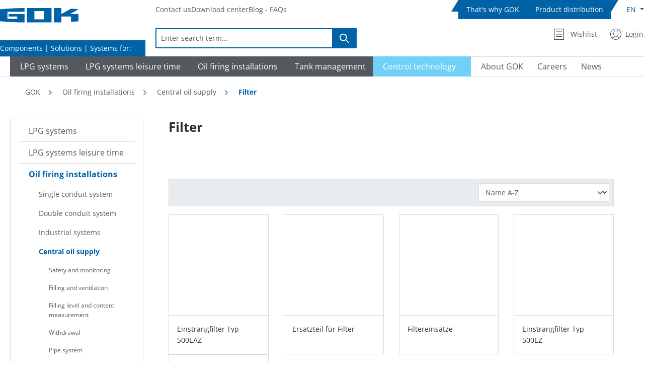

--- FILE ---
content_type: text/html; charset=UTF-8
request_url: https://www.gok.de/en/oil-firing-installations/central-oil-supply/filter/
body_size: 28521
content:
<!DOCTYPE html>
<html lang="en-GB"
      itemscope="itemscope"
      itemtype="https://schema.org/WebPage">


    
                            
    <head>
                            <script>
            window.BugsnagBotDetectionConfig = {
                enableBotDetection: true,
                enableDebug: false,
                enableFallback: true,
                enablePerformance: false,
                apiKey: '30c915b1960647c0e5d70e67b3ed73cd',
                releaseStage: 'prod',
                bugsnagUrl: 'https\u003A\/\/d2wy8f7a9ursnm.cloudfront.net\/v8\/bugsnag.min.js',
                performanceUrl: 'https\u003A\/\/d2wy8f7a9ursnm.cloudfront.net\/v1\/bugsnag\u002Dperformance.min.js'
            };
        </script>
        
                <script src="https://www.gok.de/bundles/bestitinsighthub/storefront/js/bugsnag-bot-detection.js?1767955954" async></script>
                                    <meta charset="utf-8">
            
                            <meta name="viewport"
                      content="width=device-width, initial-scale=1, shrink-to-fit=no">
            
                                <meta name="author"
                      content="">
                <meta name="robots"
                      content="index,follow">
                <meta name="revisit-after"
                      content="15 days">
                <meta name="keywords"
                      content="">
                <meta name="description"
                      content="">
            
    <link rel="alternate"
          type="application/rss+xml"
          title="Blog Feed"
          href="/en/blog.rss" />

                                                            <meta property="og:url"
                          content="https://www.gok.de/en/Oil-firing-installations/Central-oil-supply/Filter/">
                    <meta property="og:type"
                          content="website">
                    <meta property="og:site_name"
                          content="GOK">
                    <meta property="og:title"
                          content="Filter">
                    <meta property="og:description"
                          content="">
                    <meta property="og:image"
                          content="https://www.gok.de/media/c1/c5/0b/1712737472/GOK_Logo.svg?ts=1717166790">

                    <meta name="twitter:card"
                          content="summary">
                    <meta name="twitter:site"
                          content="GOK">
                    <meta name="twitter:title"
                          content="Filter">
                    <meta name="twitter:description"
                          content="">
                    <meta name="twitter:image"
                          content="https://www.gok.de/media/c1/c5/0b/1712737472/GOK_Logo.svg?ts=1717166790">
                            
    
                                <meta itemprop="copyrightHolder"
                      content="GOK">
                <meta itemprop="copyrightYear"
                      content="">
                <meta itemprop="isFamilyFriendly"
                      content="true">
                <meta itemprop="image"
                      content="https://www.gok.de/media/c1/c5/0b/1712737472/GOK_Logo.svg?ts=1717166790">
            
    
                                            <meta name="theme-color"
                      content="#fff">
                            
                                                

                    <link rel="icon" href="https://www.gok.de/media/9a/aa/3b/1712578392/GOK-Favicon.png?ts=1712578392">
        
                                <link rel="apple-touch-icon"
                  href="https://www.gok.de/media/c1/c5/0b/1712737472/GOK_Logo.svg?ts=1717166790">
                    
                                                <link rel="canonical" href="https://www.gok.de/en/Oil-firing-installations/Central-oil-supply/Filter/">
                    
    
                    <title itemprop="name">
                Filter            </title>
        
                                                                            <link rel="stylesheet"
                      href="https://www.gok.de/theme/aa5bdbf46ac4702e92edd9a0ea0b8c18/css/all.css?1767955957">
                                    

    
            <link rel="stylesheet" href="https://www.gok.de/bundles/moorlfoundation/storefront/css/animate.min.css?1767955954">
    
    
            <script type="application/javascript">window.moorlAnimationZIndex = "9000";</script>
    
            <style>
            :root {
                --moorl-advanced-search-width: 600px;
            }
        </style>
    
                                <script id="Cookiebot" src="https://consent.cookiebot.com/uc.js" data-cbid="603fe025-841c-4718-aec6-67a179637b2a" data-blockingmode="auto" type="text/javascript"></script>
            
                
    <script>
        window.features = JSON.parse('\u007B\u0022V6_5_0_0\u0022\u003Atrue,\u0022v6.5.0.0\u0022\u003Atrue,\u0022V6_6_0_0\u0022\u003Atrue,\u0022v6.6.0.0\u0022\u003Atrue,\u0022V6_7_0_0\u0022\u003Atrue,\u0022v6.7.0.0\u0022\u003Atrue,\u0022V6_8_0_0\u0022\u003Afalse,\u0022v6.8.0.0\u0022\u003Afalse,\u0022DISABLE_VUE_COMPAT\u0022\u003Atrue,\u0022disable.vue.compat\u0022\u003Atrue,\u0022ACCESSIBILITY_TWEAKS\u0022\u003Atrue,\u0022accessibility.tweaks\u0022\u003Atrue,\u0022TELEMETRY_METRICS\u0022\u003Afalse,\u0022telemetry.metrics\u0022\u003Afalse,\u0022FLOW_EXECUTION_AFTER_BUSINESS_PROCESS\u0022\u003Afalse,\u0022flow.execution.after.business.process\u0022\u003Afalse,\u0022PERFORMANCE_TWEAKS\u0022\u003Afalse,\u0022performance.tweaks\u0022\u003Afalse,\u0022CACHE_CONTEXT_HASH_RULES_OPTIMIZATION\u0022\u003Afalse,\u0022cache.context.hash.rules.optimization\u0022\u003Afalse,\u0022CACHE_REWORK\u0022\u003Afalse,\u0022cache.rework\u0022\u003Afalse,\u0022DEFERRED_CART_ERRORS\u0022\u003Afalse,\u0022deferred.cart.errors\u0022\u003Afalse,\u0022PRODUCT_ANALYTICS\u0022\u003Afalse,\u0022product.analytics\u0022\u003Afalse,\u0022REPEATED_PAYMENT_FINALIZE\u0022\u003Afalse,\u0022repeated.payment.finalize\u0022\u003Afalse,\u0022METEOR_TEXT_EDITOR\u0022\u003Afalse,\u0022meteor.text.editor\u0022\u003Afalse,\u0022SSO\u0022\u003Afalse,\u0022sso\u0022\u003Afalse,\u0022RULE_BUILDER\u0022\u003Atrue,\u0022rule.builder\u0022\u003Atrue,\u0022ADVANCED_SEARCH\u0022\u003Atrue,\u0022advanced.search\u0022\u003Atrue,\u0022RETURNS_MANAGEMENT\u0022\u003Atrue,\u0022returns.management\u0022\u003Atrue,\u0022TEXT_GENERATOR\u0022\u003Atrue,\u0022text.generator\u0022\u003Atrue,\u0022CHECKOUT_SWEETENER\u0022\u003Atrue,\u0022checkout.sweetener\u0022\u003Atrue,\u0022IMAGE_CLASSIFICATION\u0022\u003Atrue,\u0022image.classification\u0022\u003Atrue,\u0022REVIEW_SUMMARY\u0022\u003Atrue,\u0022review.summary\u0022\u003Atrue,\u0022REVIEW_TRANSLATOR\u0022\u003Atrue,\u0022review.translator\u0022\u003Atrue,\u0022CONTENT_GENERATOR\u0022\u003Atrue,\u0022content.generator\u0022\u003Atrue,\u0022EXPORT_ASSISTANT\u0022\u003Atrue,\u0022export.assistant\u0022\u003Atrue,\u0022CAPTCHA\u0022\u003Atrue,\u0022captcha\u0022\u003Atrue,\u0022NATURAL_LANGUAGE_SEARCH\u0022\u003Atrue,\u0022natural.language.search\u0022\u003Atrue,\u0022IMAGE_UPLOAD_SEARCH\u0022\u003Atrue,\u0022image.upload.search\u0022\u003Atrue,\u0022SPATIAL_CMS_ELEMENT\u0022\u003Atrue,\u0022spatial.cms.element\u0022\u003Atrue,\u0022TEXT_TO_IMAGE_GENERATION\u0022\u003Atrue,\u0022text.to.image.generation\u0022\u003Atrue\u007D');
    </script>
        

                    <!-- WbmTagManagerAnalytics Head Snippet Start -->
                                
                

            <script id="wbmTagMangerDefine" type="text/javascript">
            let gtmIsTrackingProductClicks = Boolean(),
                gtmIsTrackingAddToWishlistClicks = Boolean(),
                maxDatalayerLimitBeforeSplit = Number(7),
                gtmContainerId = 'GTM-NH9MFVT',
                hasSWConsentSupport = Boolean();
            window.wbmScriptIsSet = false;
            window.dataLayer = window.dataLayer || [];
            window.dataLayer.push({"event":"user","id":null});
        </script>

        <script id="wbmTagMangerDataLayer" type="text/javascript">
            window.dataLayer.push({ ecommerce: null });
            window.dataLayer.push({"google_tag_params":{"ecomm_prodid":["AG28340","AG29255","AG29278","AG28335","1302500"],"ecomm_category":"Filter","ecomm_pagetype":"category"}});

            
                

            
            let onEventDataLayer = JSON.parse('[{"event":"view_item_list","ecommerce":{"item_list_name":"Category: Filter","items":[{"price":99999,"index":0,"item_id":"AG28340","item_brand":"","item_list_id":"category_6f1cce943239f8c7bcedb6a7946d5da6","item_category":"","item_name":"Einstrangfilter Typ 500EAZ","item_variant":"","item_list_name":"Category: Filter"},{"price":99999,"index":1,"item_id":"AG29255","item_brand":"","item_list_id":"category_6f1cce943239f8c7bcedb6a7946d5da6","item_category":"","item_name":"Ersatzteil f\u00fcr Filter","item_variant":"","item_list_name":"Category: Filter"},{"price":99999,"index":2,"item_id":"AG29278","item_brand":"","item_list_id":"category_6f1cce943239f8c7bcedb6a7946d5da6","item_category":"","item_name":"Filtereins\u00e4tze","item_variant":"","item_list_name":"Category: Filter"},{"price":99999,"index":3,"item_id":"AG28335","item_brand":"","item_list_id":"category_6f1cce943239f8c7bcedb6a7946d5da6","item_category":"","item_name":"Einstrangfilter Typ 500EZ","item_variant":"","item_list_name":"Category: Filter"},{"price":31.04,"index":4,"item_id":"1302500","item_brand":"","item_list_id":"category_6f1cce943239f8c7bcedb6a7946d5da6","item_category":"Filter","item_name":"Oelfilter Einstrang 85E PS16bar bds. RVS8 Niro-200my Met.Tasse","item_variant":"Zinc die casting;standard packaging;Niro 200 \u00b5m;type 85E;compr. fit. 8;compr. fit. 8","item_list_name":"Category: Filter"}],"item_list_id":"category_6f1cce943239f8c7bcedb6a7946d5da6"}}]');
                    </script>    
                        <script id="wbmTagManger" type="text/javascript" data-usercentrics="Google Tag Manager">
                function getCookie(name) {
                    var cookieMatch = document.cookie.match(name + '=(.*?)(;|$)');
                    return cookieMatch && decodeURI(cookieMatch[1]);
                }

                let gtmCookieSet = getCookie('wbm-tagmanager-enabled');
                
                let googleTag = function(w,d,s,l,i){w[l]=w[l]||[];w[l].push({'gtm.start':new Date().getTime(),event:'gtm.js'});var f=d.getElementsByTagName(s)[0],j=d.createElement(s),dl=l!='dataLayer'?'&l='+l:'';j.async=true;j.src='https://www.googletagmanager.com/gtm.js?id='+i+dl+'';f.parentNode.insertBefore(j,f);};
                

                if (hasSWConsentSupport && gtmCookieSet === null) {
                    window.wbmGoogleTagmanagerId = gtmContainerId;
                    window.wbmScriptIsSet = false;
                    window.googleTag = googleTag;
                } else {
                    window.wbmScriptIsSet = true;
                    googleTag(window, document, 'script', 'dataLayer', gtmContainerId);
                    googleTag = null;

                    window.dataLayer = window.dataLayer || [];
                    function gtag() { dataLayer.push(arguments); }

                    if (hasSWConsentSupport) {
                        (() => {
                            const analyticsStorageEnabled = document.cookie.split(';').some((item) => item.trim().includes('google-analytics-enabled=1'));
                            const adsEnabled = document.cookie.split(';').some((item) => item.trim().includes('google-ads-enabled=1'));

                            gtag('consent', 'update', {
                                'ad_storage': adsEnabled ? 'granted' : 'denied',
                                'ad_user_data': adsEnabled ? 'granted' : 'denied',
                                'ad_personalization': adsEnabled ? 'granted' : 'denied',
                                'analytics_storage': analyticsStorageEnabled ? 'granted' : 'denied'
                            });
                        })();
                    }
                }

                
            </script><!-- WbmTagManagerAnalytics Head Snippet End -->
            
                                
            

    
                
        
                                    <script>
                window.activeNavigationId = '6f1cce943239f8c7bcedb6a7946d5da6';
                window.activeRoute = 'frontend.navigation.page';
                window.activeRouteParameters = '\u007B\u0022_httpCache\u0022\u003Atrue,\u0022navigationId\u0022\u003A\u00226f1cce943239f8c7bcedb6a7946d5da6\u0022\u007D';
                window.router = {
                    'frontend.cart.offcanvas': '/en/checkout/offcanvas',
                    'frontend.cookie.offcanvas': '/en/cookie/offcanvas',
                    'frontend.cookie.groups': '/en/cookie/groups',
                    'frontend.checkout.finish.page': '/en/checkout/finish',
                    'frontend.checkout.info': '/en/widgets/checkout/info',
                    'frontend.menu.offcanvas': '/en/widgets/menu/offcanvas',
                    'frontend.cms.page': '/en/widgets/cms',
                    'frontend.cms.navigation.page': '/en/widgets/cms/navigation',
                    'frontend.country.country-data': '/en/country/country-state-data',
                    'frontend.app-system.generate-token': '/en/app-system/Placeholder/generate-token',
                    'frontend.gateway.context': '/en/gateway/context',
                    'frontend.cookie.consent.offcanvas': '/en/cookie/consent-offcanvas',
                    'frontend.account.login.page': '/en/account/login',
                    };
                window.salesChannelId = '018ead8e12337367890a885794dd503f';
            </script>
        

        
    <script>
        window.router['widgets.swag.cmsExtensions.quickview'] = '/en/swag/cms-extensions/quickview';
        window.router['widgets.swag.cmsExtensions.quickview.variant'] = '/en/swag/cms-extensions/quickview/variant';
    </script>

                                <script>
                
                window.breakpoints = JSON.parse('\u007B\u0022xs\u0022\u003A0,\u0022sm\u0022\u003A576,\u0022md\u0022\u003A768,\u0022lg\u0022\u003A992,\u0022xl\u0022\u003A1200,\u0022xxl\u0022\u003A1400\u007D');
            </script>
        
                                    <script>
                    window.customerLoggedInState = 0;

                    window.wishlistEnabled = 1;
                </script>
                    
                        
                        
    <script>
        window.validationMessages = JSON.parse('\u007B\u0022required\u0022\u003A\u0022Input\u0020should\u0020not\u0020be\u0020empty.\u0022,\u0022email\u0022\u003A\u0022Invalid\u0020email\u0020address.\u0020Email\u0020addresses\u0020must\u0020use\u0020the\u0020format\u0020\\\u0022user\u0040example.com\\\u0022.\u0022,\u0022confirmation\u0022\u003A\u0022Confirmation\u0020field\u0020does\u0020not\u0020match.\u0022,\u0022minLength\u0022\u003A\u0022Input\u0020is\u0020too\u0020short.\u0022,\u0022grecaptcha\u0022\u003A\u0022Please\u0020accept\u0020the\u0020technically\u0020required\u0020cookies\u0020to\u0020enable\u0020the\u0020reCAPTCHA\u0020verification.\u0022\u007D');
    </script>
        
                                                        <script>
                        window.themeJsPublicPath = 'https://www.gok.de/theme/aa5bdbf46ac4702e92edd9a0ea0b8c18/js/';
                    </script>
                                            <script type="text/javascript" src="https://www.gok.de/theme/aa5bdbf46ac4702e92edd9a0ea0b8c18/js/storefront/storefront.js?1767955957" defer></script>
                                            <script type="text/javascript" src="https://www.gok.de/theme/aa5bdbf46ac4702e92edd9a0ea0b8c18/js/swag-cms-extensions/swag-cms-extensions.js?1767955957" defer></script>
                                            <script type="text/javascript" src="https://www.gok.de/theme/aa5bdbf46ac4702e92edd9a0ea0b8c18/js/swag-customized-products/swag-customized-products.js?1767955957" defer></script>
                                            <script type="text/javascript" src="https://www.gok.de/theme/aa5bdbf46ac4702e92edd9a0ea0b8c18/js/subscription/subscription.js?1767955957" defer></script>
                                            <script type="text/javascript" src="https://www.gok.de/theme/aa5bdbf46ac4702e92edd9a0ea0b8c18/js/checkout-sweetener/checkout-sweetener.js?1767955957" defer></script>
                                            <script type="text/javascript" src="https://www.gok.de/theme/aa5bdbf46ac4702e92edd9a0ea0b8c18/js/text-translator/text-translator.js?1767955957" defer></script>
                                            <script type="text/javascript" src="https://www.gok.de/theme/aa5bdbf46ac4702e92edd9a0ea0b8c18/js/advanced-search/advanced-search.js?1767955957" defer></script>
                                            <script type="text/javascript" src="https://www.gok.de/theme/aa5bdbf46ac4702e92edd9a0ea0b8c18/js/captcha/captcha.js?1767955957" defer></script>
                                            <script type="text/javascript" src="https://www.gok.de/theme/aa5bdbf46ac4702e92edd9a0ea0b8c18/js/a-i-search/a-i-search.js?1767955957" defer></script>
                                            <script type="text/javascript" src="https://www.gok.de/theme/aa5bdbf46ac4702e92edd9a0ea0b8c18/js/spatial-cms-element/spatial-cms-element.js?1767955957" defer></script>
                                            <script type="text/javascript" src="https://www.gok.de/theme/aa5bdbf46ac4702e92edd9a0ea0b8c18/js/wbm-tag-manager-analytics/wbm-tag-manager-analytics.js?1767955957" defer></script>
                                            <script type="text/javascript" src="https://www.gok.de/theme/aa5bdbf46ac4702e92edd9a0ea0b8c18/js/moorl-foundation/moorl-foundation.js?1767955957" defer></script>
                                            <script type="text/javascript" src="https://www.gok.de/theme/aa5bdbf46ac4702e92edd9a0ea0b8c18/js/moorl-forms/moorl-forms.js?1767955957" defer></script>
                                            <script type="text/javascript" src="https://www.gok.de/theme/aa5bdbf46ac4702e92edd9a0ea0b8c18/js/netzp-blog6/netzp-blog6.js?1767955957" defer></script>
                                            <script type="text/javascript" src="https://www.gok.de/theme/aa5bdbf46ac4702e92edd9a0ea0b8c18/js/gok-download-portal/gok-download-portal.js?1767955957" defer></script>
                                            <script type="text/javascript" src="https://www.gok.de/theme/aa5bdbf46ac4702e92edd9a0ea0b8c18/js/gok-contact-persons/gok-contact-persons.js?1767955957" defer></script>
                                            <script type="text/javascript" src="https://www.gok.de/theme/aa5bdbf46ac4702e92edd9a0ea0b8c18/js/frosh-lazy-sizes/frosh-lazy-sizes.js?1767955957" defer></script>
                                            <script type="text/javascript" src="https://www.gok.de/theme/aa5bdbf46ac4702e92edd9a0ea0b8c18/js/insto-immersive-elements/insto-immersive-elements.js?1767955957" defer></script>
                                            <script type="text/javascript" src="https://www.gok.de/theme/aa5bdbf46ac4702e92edd9a0ea0b8c18/js/gok-theme/gok-theme.js?1767955957" defer></script>
                                                            </head>

        <body class="    is-ctl-navigation is-act-index is-active-route-frontend-navigation-page
                ">

            
                
    
    
            <div id="page-top" class="skip-to-content bg-primary-subtle text-primary-emphasis overflow-hidden" tabindex="-1">
            <div class="container skip-to-content-container d-flex justify-content-center visually-hidden-focusable">
                                                                                        <a href="#content-main" class="skip-to-content-link d-inline-flex text-decoration-underline m-1 p-2 fw-bold gap-2">
                                Skip to main content
                            </a>
                                            
                                                                        <a href="#header-main-search-input" class="skip-to-content-link d-inline-flex text-decoration-underline m-1 p-2 fw-bold gap-2 d-none d-sm-block">
                                Skip to search
                            </a>
                                            
                                                                        <a href="#main-navigation-menu" class="skip-to-content-link d-inline-flex text-decoration-underline m-1 p-2 fw-bold gap-2 d-none d-lg-block">
                                Skip to main navigation
                            </a>
                                                                        </div>
        </div>
        
                                        <noscript>
                <iframe src="https://www.googletagmanager.com/ns.html?id=GTM-NH9MFVT"
                        height="0"
                        width="0"
                        style="display:none;visibility:hidden"
                        title="Google Tagmanager">

                </iframe>
            </noscript>
            
                <noscript class="noscript-main">
                
    <div role="alert"
         aria-live="polite"
         class="alert alert-info d-flex align-items-center">

                                                                        
                                                                                                                                                            <span class="icon icon-info" aria-hidden="true">
                                        <svg xmlns="http://www.w3.org/2000/svg" xmlns:xlink="http://www.w3.org/1999/xlink" width="24" height="24" viewBox="0 0 24 24"><defs><path d="M12 7c.5523 0 1 .4477 1 1s-.4477 1-1 1-1-.4477-1-1 .4477-1 1-1zm1 9c0 .5523-.4477 1-1 1s-1-.4477-1-1v-5c0-.5523.4477-1 1-1s1 .4477 1 1v5zm11-4c0 6.6274-5.3726 12-12 12S0 18.6274 0 12 5.3726 0 12 0s12 5.3726 12 12zM12 2C6.4772 2 2 6.4772 2 12s4.4772 10 10 10 10-4.4772 10-10S17.5228 2 12 2z" id="icons-default-info" /></defs><use xlink:href="#icons-default-info" fill="#758CA3" fill-rule="evenodd" /></svg>
                    </span>
                                                        
                                    
                    <div class="alert-content-container">
                                                    
                                                            To be able to use the full range of Shopware 6, we recommend activating Javascript in your browser.
                                    
                                                                </div>
            </div>
            </noscript>
        

                            
    
        <header class="header-main mt-3 mt-lg-0 mb-lg-2 mb-xl-0" data-esi-header-base="true" data-username-display="true">
                                            <div class="top-bar d-none d-lg-block">
        <nav class="top-bar-nav" itemscope="itemscope" itemtype="http://schema.org/SiteNavigationElement">

                <div class="top-bar-nav-item nav top-bar-navigation-left me-auto">
                                        
                                                        
                                                        
                                                        
                                                        
                                                        
                                                        
                                                        
                                                        
                                                        
                                                        
                                                        <a href="https://www.gok.de/en/Contact-us/"
                   class="nav-link"
                   data-esi-cacheable="topbar-topbar_left-018ebd37ce4c7eb0a5b07b0537a45d39"
                   itemprop="url"
                                      title="Contact us"
                   aria-label="Navigate to Contact us">
                    <span itemprop="name">Contact us</span>
                </a>
                                            
                                                        <a href="https://www.gok.de/en/Download-center/"
                   class="nav-link"
                   data-esi-cacheable="topbar-topbar_left-018ebd37ef73745b8b9e6eb46d51da4f"
                   itemprop="url"
                                      title="Download center"
                   aria-label="Navigate to Download center">
                    <span itemprop="name">Download center</span>
                </a>
                                            
                                                        <a href="https://www.gok.de/en/Blog-FAQs/"
                   class="nav-link"
                   data-esi-cacheable="topbar-topbar_left-018ebd380b9477fd9bb9e0774aa95aa2"
                   itemprop="url"
                                      title="Blog - FAQs"
                   aria-label="Navigate to Blog - FAQs">
                    <span itemprop="name">Blog - FAQs</span>
                </a>
                        </div>

            
                <div class="top-bar-nav-item nav top-bar-navigation-right">
                                        
                                                        
                                                        
                                                        
                                                        
                                                        
                                                        <a href="https://www.gok.de/en/That-s-why-GOK/"
                   class="nav-link"
                   data-esi-cacheable="topbar-topbar_right-018ebd10b5257ef78a28b48697ee2966"
                   itemprop="url"
                                      title="That&#039;s why GOK"
                   aria-label="Navigate to That&#039;s why GOK">
                    <span itemprop="name">That&#039;s why GOK</span>
                </a>
                                            
                                                        <a href="https://www.gok.de/en/Product-distribution/"
                   class="nav-link"
                   data-esi-cacheable="topbar-topbar_right-018ebd10de757a208fb69de11f875d0c"
                   itemprop="url"
                                      title="Product distribution "
                   aria-label="Navigate to Product distribution ">
                    <span itemprop="name">Product distribution </span>
                </a>
                                            
                                                        
                                                        
                                                        
                                                        
                                                        
                                    </div>

            

                                            
            <div class="top-bar-nav-item top-bar-language">
                <form method="post"
          action="/en/checkout/language"
          class="language-form"
          data-form-add-dynamic-redirect="true">
                                                        
            <div class="languages-menu dropdown">
                <button class="btn dropdown-toggle top-bar-nav-btn text-primary"
                        type="button"
                        id="languagesDropdown-top-bar"
                        data-bs-toggle="dropdown"
                        aria-haspopup="true"
                        aria-expanded="false"
                        aria-label="Change language (English is the current language)">
                    <span class="top-bar-nav-text text-uppercase d-inline">
                        en
                    </span>
                </button>
                
                                    <ul class="top-bar-list dropdown-menu dropdown-menu-end"
                        aria-label="Available languages">
                                                                                <li class="top-bar-list-item">
                                                                                                                                            
                                    <button class="dropdown-item d-flex align-items-center gap-2" 
                                            type="submit" 
                                            name="languageId" 
                                            id="top-bar-2fbb5fe2e29a4d70aa5854ce7ce3e20b" 
                                            value="2fbb5fe2e29a4d70aa5854ce7ce3e20b"
                                            aria-label="Switch to Deutsch">
                                                                                <span class="lang text-uppercase">de</span>
                                    </button>

                                                                                                </li>
                                                                                <li class="top-bar-list-item active">
                                                                                                                                            
                                    <button class="dropdown-item d-flex align-items-center gap-2 active" 
                                            type="submit" 
                                            name="languageId" 
                                            id="top-bar-018ead8e114b71c1b7fbabded4d696ee" 
                                            value="018ead8e114b71c1b7fbabded4d696ee"
                                            aria-label="Switch to English">
                                                                                                                                                                                            <span class="icon icon-checkmark icon-me-2" aria-hidden="true">
                                        <svg xmlns="http://www.w3.org/2000/svg" xmlns:xlink="http://www.w3.org/1999/xlink" width="24" height="24" viewBox="0 0 24 24"><defs><path id="icons-default-checkmark" d="M2.7071 10.2929c-.3905-.3905-1.0237-.3905-1.4142 0-.3905.3905-.3905 1.0237 0 1.4142l7 7c.3905.3905 1.0237.3905 1.4142 0l13-13c.3905-.3905.3905-1.0237 0-1.4142-.3905-.3905-1.0237-.3905-1.4142 0L9 16.5858l-6.2929-6.293z" /></defs><use xlink:href="#icons-default-checkmark" fill="#758CA3" fill-rule="evenodd" /></svg>
                    </span>
                                                                                    <span class="lang text-uppercase">en</span>
                                    </button>

                                                                                                </li>
                                                                                <li class="top-bar-list-item">
                                                                                                                                            
                                    <button class="dropdown-item d-flex align-items-center gap-2" 
                                            type="submit" 
                                            name="languageId" 
                                            id="top-bar-018eaddc6ecc726d8c6895c25532b18d" 
                                            value="018eaddc6ecc726d8c6895c25532b18d"
                                            aria-label="Switch to Français">
                                                                                <span class="lang text-uppercase">fr</span>
                                    </button>

                                                                                                </li>
                                            </ul>
                            </div>
        
                    </form>
        </div>
                
                                </nav>
    </div>
    
                        <div class="header-logo-col d-flex flex-column align-items-start align-self-center align-self-xl-stretch">
                    <div class="header-logo-main mt-xl-3 mb-xl-auto">
                                <a class="header-logo-main-link"
               href="/en/"
               title="Go to homepage">
                                    <picture class="header-logo-picture d-block m-auto">
                                                                            
                                                                            
                                                                                    <img src="https://www.gok.de/media/c1/c5/0b/1712737472/GOK_Logo.svg?ts=1717166790"
                                     alt="Go to homepage"
                                     class="img-fluid header-logo-main-img">
                                                                        </picture>
                            </a>
        
            </div>
    <div class="header-slogan mt-3 d-none d-xl-flex">
        <div class="header-slogan-text text-nowrap">
            Components | Solutions | Systems for:
        </div>
    </div>
            </div>
        
        <div class="header-menu-col d-none d-sm-block d-lg-none">
                            <div class="nav-main-toggle">
                    <button
                        class="btn nav-main-toggle-btn header-actions-btn"
                        type="button"
                        data-off-canvas-menu="true"
                        aria-label="Menu"
                    >
                                                                                                                                <span class="icon icon-stack" aria-hidden="true">
                                        <svg xmlns="http://www.w3.org/2000/svg" xmlns:xlink="http://www.w3.org/1999/xlink" width="24" height="24" viewBox="0 0 24 24"><defs><path d="M3 13c-.5523 0-1-.4477-1-1s.4477-1 1-1h18c.5523 0 1 .4477 1 1s-.4477 1-1 1H3zm0-7c-.5523 0-1-.4477-1-1s.4477-1 1-1h18c.5523 0 1 .4477 1 1s-.4477 1-1 1H3zm0 14c-.5523 0-1-.4477-1-1s.4477-1 1-1h18c.5523 0 1 .4477 1 1s-.4477 1-1 1H3z" id="icons-default-stack" /></defs><use xlink:href="#icons-default-stack" fill="#758CA3" fill-rule="evenodd" /></svg>
                    </span>
                        </button>
                </div>
                    </div>

                    <div class="header-search-col mb-xl-2">
                
    <div class="collapse"
         id="searchCollapse">
        <div class="header-search my-2">
                                
    
                    <form action="/en/search"
                      method="get"
                      data-search-widget="true"
                      data-search-widget-options="{&quot;searchWidgetMinChars&quot;:2}"
                      data-url="/en/suggest?search="
                      class="header-search-form js-search-form">
                                            <div class="input-group">
                                                            <input
                                    type="search"
                                    id="header-main-search-input"
                                    name="search"
                                    class="form-control header-search-input"
                                    autocomplete="off"
                                    autocapitalize="off"
                                    placeholder="Enter search term..."
                                    aria-label="Enter search term..."
                                    role="combobox"
                                    aria-autocomplete="list"
                                    aria-controls="search-suggest-listbox"
                                    aria-expanded="false"
                                    aria-describedby="search-suggest-result-info"
                                    value="">
                            
                                                            <button type="submit"
                                        class="btn header-search-btn"
                                        aria-label="Search">
                                    <span class="header-search-icon">
                                                                                                                                                <span class="icon icon-search" aria-hidden="true">
                                        <svg xmlns="http://www.w3.org/2000/svg" xmlns:xlink="http://www.w3.org/1999/xlink" width="24" height="24" viewBox="0 0 24 24"><defs><path d="M10.0944 16.3199 4.707 21.707c-.3905.3905-1.0237.3905-1.4142 0-.3905-.3905-.3905-1.0237 0-1.4142L8.68 14.9056C7.6271 13.551 7 11.8487 7 10c0-4.4183 3.5817-8 8-8s8 3.5817 8 8-3.5817 8-8 8c-1.8487 0-3.551-.627-4.9056-1.6801zM15 16c3.3137 0 6-2.6863 6-6s-2.6863-6-6-6-6 2.6863-6 6 2.6863 6 6 6z" id="icons-default-search" /></defs><use xlink:href="#icons-default-search" fill="#758CA3" fill-rule="evenodd" /></svg>
                    </span>
                                        </span>
                                </button>
                            
                                                            <button class="btn header-close-btn js-search-close-btn d-none"
                                        type="button"
                                        aria-label="Close the dropdown search">
                                    <span class="header-close-icon">
                                                                                                                                                <span class="icon icon-x" aria-hidden="true">
                                        <svg xmlns="http://www.w3.org/2000/svg" xmlns:xlink="http://www.w3.org/1999/xlink" width="24" height="24" viewBox="0 0 24 24"><defs><path d="m10.5858 12-7.293-7.2929c-.3904-.3905-.3904-1.0237 0-1.4142.3906-.3905 1.0238-.3905 1.4143 0L12 10.5858l7.2929-7.293c.3905-.3904 1.0237-.3904 1.4142 0 .3905.3906.3905 1.0238 0 1.4143L13.4142 12l7.293 7.2929c.3904.3905.3904 1.0237 0 1.4142-.3906.3905-1.0238.3905-1.4143 0L12 13.4142l-7.2929 7.293c-.3905.3904-1.0237.3904-1.4142 0-.3905-.3906-.3905-1.0238 0-1.4143L10.5858 12z" id="icons-default-x" /></defs><use xlink:href="#icons-default-x" fill="#758CA3" fill-rule="evenodd" /></svg>
                    </span>
                                        </span>
                                </button>
                                                    </div>
                                    </form>
            

                
                                <div id="search-suggest-result-info" 
                     class="visually-hidden" 
                     aria-live="polite" 
                     aria-atomic="true">
                                    </div>
                
                <ul id="search-suggest-listbox" 
                    class="visually-hidden" 
                    role="listbox" 
                    aria-label="Search suggestions">
                                    </ul>
                    </div>
    </div>
            </div>
        
                    <div class="header-actions-col">
                <div class="row flex-nowrap justify-content-end g-0 align-items-center">
                                            <div class="col d-sm-none">
                            <div class="menu-button">
                                <button
                                    class="btn nav-main-toggle-btn header-actions-btn"
                                    type="button"
                                    data-off-canvas-menu="true"
                                    aria-label="Menu"
                                >
                                                                                                                                            <span class="icon icon-stack" aria-hidden="true">
                                        <svg xmlns="http://www.w3.org/2000/svg" xmlns:xlink="http://www.w3.org/1999/xlink" width="24" height="24" viewBox="0 0 24 24"><use xlink:href="#icons-default-stack" fill="#758CA3" fill-rule="evenodd" /></svg>
                    </span>
                                    </button>
                            </div>
                        </div>
                    
                                            <div class="col-auto d-sm-none">
                            <div class="search-toggle">
                                <button class="btn header-actions-btn search-toggle-btn js-search-toggle-btn collapsed"
                                        type="button"
                                        data-bs-toggle="collapse"
                                        data-bs-target="#searchCollapse"
                                        aria-expanded="false"
                                        aria-controls="searchCollapse"
                                        aria-label="Search">
                                                                                                                                            <span class="icon icon-search" aria-hidden="true">
                                        <svg xmlns="http://www.w3.org/2000/svg" xmlns:xlink="http://www.w3.org/1999/xlink" width="24" height="24" viewBox="0 0 24 24"><use xlink:href="#icons-default-search" fill="#758CA3" fill-rule="evenodd" /></svg>
                    </span>
                                    </button>
                            </div>
                        </div>
                    
                                                                        <div class="col-auto">
                                <div class="header-wishlist">
                                    <a class="btn header-wishlist-btn header-actions-btn"
                                       href="/en/wishlist"
                                       title="Wishlist"
                                       aria-label="Wishlist">
                                            
            <span class="header-wishlist-icon">
                                                                                                                    <span class="icon icon-notepad" aria-hidden="true">
                                        <svg xmlns="http://www.w3.org/2000/svg" viewBox="0 0 141.236 154.46">
    <path d=" M 141.236 154.46 L 0 154.46 L 0 0 L 141.236 0 L 141.236 154.46 Z M 8.991 145.469 L 132.245 145.469 L 132.245 8.991 L 8.991 8.991 L 8.991 145.469 Z M 113.23 112.729 L 30.269 112.729 L 30.269 103.738 L 113.23 103.738 L 113.23 112.729 Z M 113.23 79.962 L 30.269 79.962 L 30.269 70.971 L 113.23 70.971 L 113.23 79.962 Z M 113.23 47.195 L 30.269 47.195 L 30.269 38.204 L 113.23 38.204 L 113.23 47.195 Z "></path>
</svg>

                    </span>
            </span>
    
    
    
        <span class="badge text-primary bg-white border header-wishlist-badge"
          id="wishlist-basket"
          data-wishlist-storage="true"
          data-wishlist-storage-options="{&quot;listPath&quot;:&quot;\/en\/wishlist\/list&quot;,&quot;mergePath&quot;:&quot;\/en\/wishlist\/merge&quot;,&quot;pageletPath&quot;:&quot;\/en\/wishlist\/merge\/pagelet&quot;}"
          data-wishlist-widget="true"
          data-wishlist-widget-options="{&quot;showCounter&quot;:true}"
          aria-labelledby="wishlist-basket-live-area"
    ></span>

    <span class="visually-hidden"
          id="wishlist-basket-live-area"
          data-wishlist-live-area-text="Wishlist has %count% items"
          aria-live="polite"
    ></span>
                                        <span class="ms-2 fw-normal d-none d-xl-inline">Wishlist</span>
                                    </a>
                                </div>
                            </div>
                                            
                                            <div class="col-auto">
                                                            <div class="dropdown">
                    <button class="btn account-menu-btn header-actions-btn d-inline-flex align-items-center text-start"
                    type="button"
                    id="accountWidget"
                    data-account-menu="true"
                    data-bs-toggle="dropdown"
                    data-bs-auto-close="outside"
                    aria-haspopup="true"
                    aria-expanded="false"
                    aria-label="My Account"
                    title="My Account">
                                                                                                                        <span class="icon icon-user icon-no-offset" aria-hidden="true">
                                        <svg xmlns="http://www.w3.org/2000/svg" viewBox="0 0 164.394 164.394">
    <path d=" M 82.197 0 C 36.872 0 0 36.872 0 82.197 C 0 127.522 36.872 164.394 82.197 164.394 C 127.522 164.394 164.394 127.522 164.394 82.197 C 164.394 36.872 127.522 0 82.197 0 Z M 82.197 156.748 C 62.924 156.748 45.396 149.333 32.149 137.289 C 36.297 134.354 41.509 132.973 48.744 131.211 C 56.196 129.397 67.181 128.426 66.617 119.399 C 68.641 119.227 70.503 121.591 73.281 122.73 C 82.017 126.31 92.766 124.242 99.027 118.488 C 98.087 127.759 108.843 129.21 116.9 131.211 C 123.77 132.918 128.821 134.098 132.928 136.67 C 119.607 149.083 101.802 156.748 82.197 156.748 L 82.197 156.748 Z M 87.82 36.095 C 104.613 37.54 115.944 56.458 111.449 76.081 C 112.162 76.679 114.062 76.092 114.174 77.291 C 114.675 84.198 112.786 91.217 107.51 93.345 C 104.792 104.478 97.93 116.639 85.396 118.184 C 69.883 120.103 61.169 105.67 58.437 93.345 C 52.948 91.262 51.538 85.098 51.47 77.594 C 51.753 76.466 53.206 76.504 54.199 76.081 C 50.578 51.029 62.801 33.941 87.82 36.095 L 87.82 36.095 Z M 137.617 131.883 C 136.302 130.868 134.903 129.904 133.259 129.089 C 125.165 125.079 114.159 125.453 105.997 120.607 L 105.997 112.43 C 108.73 108.091 111.766 104.063 112.965 98.19 C 117.848 93.378 121.559 86.785 121.14 78.806 C 121.007 76.229 119.061 74.198 118.718 71.838 C 118.352 69.318 119.162 66.816 119.021 64.566 C 117.83 45.364 105.756 32.33 88.126 29.43 L 77.826 29.43 C 61.26 31.655 48.555 44.924 46.927 62.143 C 46.648 65.13 47.316 68.401 46.927 71.533 C 46.651 73.781 45.079 75.375 44.806 77.894 C 44.273 82.86 45.773 87.247 47.23 90.618 C 48.556 93.676 51.061 95.299 52.685 98.189 C 55.391 103.009 56.011 108.868 59.953 112.429 L 59.953 120.908 C 50.19 125.705 39.755 125.182 31.784 129.39 C 30.201 130.226 28.745 131.316 27.368 132.534 C 15.167 119.254 7.647 101.606 7.647 82.195 C 7.647 41.089 41.092 7.644 82.198 7.644 C 123.304 7.644 156.749 41.089 156.749 82.195 C 156.748 101.294 149.467 118.681 137.617 131.883 L 137.617 131.883 Z "></path>
</svg>

                    </span>
                    <div class="ms-2 fw-normal d-none d-xl-inline-block lh-1" id="esi-account-text">
                                            Login
                                    </div>
            </button>
        
                    <div class="dropdown-menu dropdown-menu-end account-menu-dropdown js-account-menu-dropdown"
                 aria-labelledby="accountWidget"
                 id="esi-account-menu-content">
                                                                                                <div id="accountMenuHeaderLogin" class="py-2" style="min-width: 248px">
                        <div class="collapse show" id="accountMenuLoginFormTrigger"
                             data-bs-parent="#accountMenuHeaderLogin">
                            <button class="btn btn-primary w-100"
                                    type="button"
                                    data-bs-toggle="collapse"
                                    data-bs-target="#accountMenuLoginForm"
                                    aria-expanded="false"
                                    aria-controls="accountMenuLoginForm">
                                Log in
                            </button>
                        </div>
                        <div class="collapse" id="accountMenuLoginForm"
                             data-bs-parent="#accountMenuHeaderLogin">
                                                        <form class="login-form"
                                  action="/en/account/login"
                                  method="post"
                                  data-form-handler="true">
                                
                                <input type="hidden" name="redirectTo" value="frontend.account.home.page">
                                
                                <div class="form-row">
                                    <div class="form-group col">
                                        <label for="loginMail">
                                            Your email address
                                        </label>
                                        <input type="email"
                                               class="form-control"
                                               id="loginMail"
                                               placeholder="Enter email address..."
                                               name="username"
                                               required="required"
                                               value="">
                                    </div>
                                </div>

                                <div class="form-row">
                                    <div class="form-group col">
                                        <label for="loginPassword">
                                            Your password
                                        </label>
                                        <input type="password"
                                               class="form-control"
                                               id="loginPassword"
                                               placeholder="Enter password..."
                                               name="password"
                                               required="required">
                                    </div>
                                </div>

                                <div class="form-row">
                                    <div class="form-group col">
                                        <a href="/en/account/recover" 
                                           title="Forgot password?">
                                            Forgot password?
                                        </a>
                                    </div>
                                </div>

                                <div class="form-row">
                                    <div class="form-group col">
                                        <button type="submit" 
                                                class="btn btn-primary btn-block">
                                            Log in
                                        </button>
                                    </div>
                                </div>
                            </form>
                        </div>
                    </div>
                                                </div>
            </div>
                        </div>
                    
                                                                                                        </div>
            </div>
                                </header>
    
            <div class="nav-main" data-esi-navigation="true">
                                <div class="container">
        <nav class="navbar navbar-expand-lg main-navigation-menu" itemscope="itemscope"
             id="main-navigation-menu"
             itemtype="https://schema.org/SiteNavigationElement"
             data-navbar="true">
            <div class="">
                <div class="collapse navbar-collapse" id="main_nav">
                    <ul class="navbar-nav d-flex flex-wrap">
                        
                        
                                                                                                                                                                                                                                                                                                                                                                                                                                                                                                                                                                                                                                                                                                                                                                                                                                                                                                                                                                                                                                                                                                                                                                                                                                                                                                                                                                                                                                                                                                                                                                                                                                                                                                                                                                                
                                                                                                                                                                                            
                                                                    <li class="nav-item">
                                                                                                                                                                                                                                                                    <a class="nav-link nav-item-f7ad15ed29baadb44f9cee7cabc6c68d-link root main-navigation-link navigation-link "
                                                                                                    data-bs-toggle="dropdown"
                                                                                              data-nav-type="product"
                                               href="https://www.gok.de/en/LPG-systems/Tank-systems/"
                                               itemprop="url"
                                                                                              title="LPG systems"
                                               aria-label="Navigate to LPG systems">
                                                <div class="main-navigation-link-text">
                                                    <span itemprop="name">LPG systems</span>
                                                </div>
                                            </a>
                                                                                                                                                                        <div class="dropdown-menu w-100">
                                                        
           <div class="row navigation-flyout-bar">
                          <div class="col">
                   <div class="navigation-flyout-category-link">
                                                                                            </div>
               </div>
           
           
           <div class="col-auto">
               <div class="navigation-flyout-close js-close-flyout-menu">
                                                                                                                                                                             <span class="icon icon-x" aria-hidden="true">
                                        <svg xmlns="http://www.w3.org/2000/svg" xmlns:xlink="http://www.w3.org/1999/xlink" width="24" height="24" viewBox="0 0 24 24"><use xlink:href="#icons-default-x" fill="#758CA3" fill-rule="evenodd" /></svg>
                    </span>
                                                             </div>
           </div>
                  </div>
   
            <div class="row navigation-flyout-content">
                <div class="col-8 col-xl-9">
        <div class="navigation-flyout-categories">
                                
                
    <div class="row navigation-flyout-categories is-level-0">
                                                        
                                
                                                                                                                                                                                                                                                                                                                                                                    
                            <div class="navigation-flyout-category-header">
                                            <h4 class="navigation-flyout-category-title">
                                                                                            <a class="navigation-flyout-section-header" 
                                   href="https://www.gok.de/en/LPG-systems/Tank-systems/"
                                   aria-label="Tank systems - Main category">
                                    <h3 class="navigation-flyout-section-title">Tank systems</h3>
                                </a>
                                                    </h4>
                    
                                            <ul class="navigation-flyout-subcategories">
                                                                                                                                <li class="navigation-flyout-subcategory-item">
                                                                                <a href="https://www.gok.de/en/LPG-systems/Tank-systems/Tank-systems-according-to-AB1-in-Germany/"
                                           class="navigation-flyout-subcategory-link"
                                           title="Tank systems according to AB1 (in Germany)"
                                           aria-label="Tank systems according to AB1 (in Germany) under Tank systems">
                                            Tank systems according to AB1 (in Germany)
                                        </a>

                                                                                    <ul class="navigation-flyout-sub-subcategories">
                                                                                                                                                                                                                <li class="navigation-flyout-sub-subcategory-item">
                                                                                                                        <a href="https://www.gok.de/en/LPG-systems/Tank-systems/Tank-systems-according-to-AB1-in-Germany/Double-stage-tank-regulator/"
                                                               class="navigation-flyout-sub-subcategory-link"
                                                               title="Double-stage tank regulator"
                                                               aria-label="Double-stage tank regulator under Tank systems according to AB1 (in Germany)">
                                                                Double-stage tank regulator
                                                            </a>
                                                        </li>
                                                                                                                                                                                                                                                                    <li class="navigation-flyout-sub-subcategory-item">
                                                                                                                        <a href="https://www.gok.de/en/LPG-systems/Tank-systems/Tank-systems-according-to-AB1-in-Germany/Fittings/"
                                                               class="navigation-flyout-sub-subcategory-link"
                                                               title="Fittings"
                                                               aria-label="Fittings under Tank systems according to AB1 (in Germany)">
                                                                Fittings
                                                            </a>
                                                        </li>
                                                                                                                                                                                                                                                                    <li class="navigation-flyout-sub-subcategory-item">
                                                                                                                        <a href="https://www.gok.de/en/LPG-systems/Tank-systems/Tank-systems-according-to-AB1-in-Germany/Accessories/"
                                                               class="navigation-flyout-sub-subcategory-link"
                                                               title="Accessories"
                                                               aria-label="Accessories under Tank systems according to AB1 (in Germany)">
                                                                Accessories
                                                            </a>
                                                        </li>
                                                                                                                                                                                                                                                                    <li class="navigation-flyout-sub-subcategory-item">
                                                                                                                        <a href="https://www.gok.de/en/LPG-systems/Tank-systems/Tank-systems-according-to-AB1-in-Germany/Pipe-system/"
                                                               class="navigation-flyout-sub-subcategory-link"
                                                               title="Pipe system"
                                                               aria-label="Pipe system under Tank systems according to AB1 (in Germany)">
                                                                Pipe system
                                                            </a>
                                                        </li>
                                                                                                                                                                                                                                                                    <li class="navigation-flyout-sub-subcategory-item">
                                                                                                                        <a href="https://www.gok.de/en/LPG-systems/Tank-systems/Tank-systems-according-to-AB1-in-Germany/Test-devices/"
                                                               class="navigation-flyout-sub-subcategory-link"
                                                               title="Test devices"
                                                               aria-label="Test devices under Tank systems according to AB1 (in Germany)">
                                                                Test devices
                                                            </a>
                                                        </li>
                                                                                                                                                </ul>
                                                                            </li>
                                                                                                                                                                <li class="navigation-flyout-subcategory-item">
                                                                                <a href="https://www.gok.de/en/LPG-systems/Tank-systems/Tank-systems-according-to-A3-B3-4-in-Germany/"
                                           class="navigation-flyout-subcategory-link"
                                           title="Tank systems according to A3 B3/4 (in Germany)"
                                           aria-label="Tank systems according to A3 B3/4 (in Germany) under Tank systems">
                                            Tank systems according to A3 B3/4 (in Germany)
                                        </a>

                                                                                    <ul class="navigation-flyout-sub-subcategories">
                                                                                                                                                                                                                <li class="navigation-flyout-sub-subcategory-item">
                                                                                                                        <a href="https://www.gok.de/en/LPG-systems/Tank-systems/Tank-systems-according-to-A3-B3-4-in-Germany/Pressure-regulator-1st-stage/"
                                                               class="navigation-flyout-sub-subcategory-link"
                                                               title="Pressure regulator 1st stage"
                                                               aria-label="Pressure regulator 1st stage under Tank systems according to A3 B3/4 (in Germany)">
                                                                Pressure regulator 1st stage
                                                            </a>
                                                        </li>
                                                                                                                                                                                                                                                                    <li class="navigation-flyout-sub-subcategory-item">
                                                                                                                        <a href="https://www.gok.de/en/LPG-systems/Tank-systems/Tank-systems-according-to-A3-B3-4-in-Germany/Pressure-regulator-2nd-stage/"
                                                               class="navigation-flyout-sub-subcategory-link"
                                                               title="Pressure regulator 2nd stage"
                                                               aria-label="Pressure regulator 2nd stage under Tank systems according to A3 B3/4 (in Germany)">
                                                                Pressure regulator 2nd stage
                                                            </a>
                                                        </li>
                                                                                                                                                                                                                                                                    <li class="navigation-flyout-sub-subcategory-item">
                                                                                                                        <a href="https://www.gok.de/en/LPG-systems/Tank-systems/Tank-systems-according-to-A3-B3-4-in-Germany/Accessories/"
                                                               class="navigation-flyout-sub-subcategory-link"
                                                               title="Accessories"
                                                               aria-label="Accessories under Tank systems according to A3 B3/4 (in Germany)">
                                                                Accessories
                                                            </a>
                                                        </li>
                                                                                                                                                                                                                                                                    <li class="navigation-flyout-sub-subcategory-item">
                                                                                                                        <a href="https://www.gok.de/en/LPG-systems/Tank-systems/Tank-systems-according-to-A3-B3-4-in-Germany/Pipe-system/"
                                                               class="navigation-flyout-sub-subcategory-link"
                                                               title="Pipe system"
                                                               aria-label="Pipe system under Tank systems according to A3 B3/4 (in Germany)">
                                                                Pipe system
                                                            </a>
                                                        </li>
                                                                                                                                                                                                                                                                    <li class="navigation-flyout-sub-subcategory-item">
                                                                                                                        <a href="https://www.gok.de/en/LPG-systems/Tank-systems/Tank-systems-according-to-A3-B3-4-in-Germany/Test-devices/"
                                                               class="navigation-flyout-sub-subcategory-link"
                                                               title="Test devices"
                                                               aria-label="Test devices under Tank systems according to A3 B3/4 (in Germany)">
                                                                Test devices
                                                            </a>
                                                        </li>
                                                                                                                                                </ul>
                                                                            </li>
                                                                                                                                                                <li class="navigation-flyout-subcategory-item">
                                                                                <a href="https://www.gok.de/en/LPG-systems/Tank-systems/Tank-systems-according-to-A4-B3-4-t-in-Germany/"
                                           class="navigation-flyout-subcategory-link"
                                           title="Tank systems according to A4 B3/4-t (in Germany)"
                                           aria-label="Tank systems according to A4 B3/4-t (in Germany) under Tank systems">
                                            Tank systems according to A4 B3/4-t (in Germany)
                                        </a>

                                                                                    <ul class="navigation-flyout-sub-subcategories">
                                                                                                                                                                                                                <li class="navigation-flyout-sub-subcategory-item">
                                                                                                                        <a href="https://www.gok.de/en/LPG-systems/Tank-systems/Tank-systems-according-to-A4-B3-4-t-in-Germany/Pressure-regulator-1st-stage/"
                                                               class="navigation-flyout-sub-subcategory-link"
                                                               title="Pressure regulator 1st stage"
                                                               aria-label="Pressure regulator 1st stage under Tank systems according to A4 B3/4-t (in Germany)">
                                                                Pressure regulator 1st stage
                                                            </a>
                                                        </li>
                                                                                                                                                                                                                                                                    <li class="navigation-flyout-sub-subcategory-item">
                                                                                                                        <a href="https://www.gok.de/en/LPG-systems/Tank-systems/Tank-systems-according-to-A4-B3-4-t-in-Germany/Pressure-regulator-2nd-stage/"
                                                               class="navigation-flyout-sub-subcategory-link"
                                                               title="Pressure regulator 2nd stage"
                                                               aria-label="Pressure regulator 2nd stage under Tank systems according to A4 B3/4-t (in Germany)">
                                                                Pressure regulator 2nd stage
                                                            </a>
                                                        </li>
                                                                                                                                                                                                                                                                    <li class="navigation-flyout-sub-subcategory-item">
                                                                                                                        <a href="https://www.gok.de/en/LPG-systems/Tank-systems/Tank-systems-according-to-A4-B3-4-t-in-Germany/Fittings/"
                                                               class="navigation-flyout-sub-subcategory-link"
                                                               title="Fittings"
                                                               aria-label="Fittings under Tank systems according to A4 B3/4-t (in Germany)">
                                                                Fittings
                                                            </a>
                                                        </li>
                                                                                                                                                                                                                                                                    <li class="navigation-flyout-sub-subcategory-item">
                                                                                                                        <a href="https://www.gok.de/en/LPG-systems/Tank-systems/Tank-systems-according-to-A4-B3-4-t-in-Germany/Accessories/"
                                                               class="navigation-flyout-sub-subcategory-link"
                                                               title="Accessories"
                                                               aria-label="Accessories under Tank systems according to A4 B3/4-t (in Germany)">
                                                                Accessories
                                                            </a>
                                                        </li>
                                                                                                                                                                                                                                                                    <li class="navigation-flyout-sub-subcategory-item">
                                                                                                                        <a href="https://www.gok.de/en/LPG-systems/Tank-systems/Tank-systems-according-to-A4-B3-4-t-in-Germany/Pipe-system/"
                                                               class="navigation-flyout-sub-subcategory-link"
                                                               title="Pipe system"
                                                               aria-label="Pipe system under Tank systems according to A4 B3/4-t (in Germany)">
                                                                Pipe system
                                                            </a>
                                                        </li>
                                                                                                                                                                                                                                                                    <li class="navigation-flyout-sub-subcategory-item">
                                                                                                                        <a href="https://www.gok.de/en/LPG-systems/Tank-systems/Tank-systems-according-to-A4-B3-4-t-in-Germany/Test-devices/"
                                                               class="navigation-flyout-sub-subcategory-link"
                                                               title="Test devices"
                                                               aria-label="Test devices under Tank systems according to A4 B3/4-t (in Germany)">
                                                                Test devices
                                                            </a>
                                                        </li>
                                                                                                                                                </ul>
                                                                            </li>
                                                                                                                                                                <li class="navigation-flyout-subcategory-item">
                                                                                <a href="https://www.gok.de/en/LPG-systems/Tank-systems/Tank-systems-industry/"
                                           class="navigation-flyout-subcategory-link"
                                           title="Tank systems industry"
                                           aria-label="Tank systems industry under Tank systems">
                                            Tank systems industry
                                        </a>

                                                                                    <ul class="navigation-flyout-sub-subcategories">
                                                                                                                                                                                                                <li class="navigation-flyout-sub-subcategory-item">
                                                                                                                        <a href="https://www.gok.de/en/LPG-systems/Tank-systems/Tank-systems-industry/Double-stage-tank-regulator/"
                                                               class="navigation-flyout-sub-subcategory-link"
                                                               title="Double-stage tank regulator"
                                                               aria-label="Double-stage tank regulator under Tank systems industry">
                                                                Double-stage tank regulator
                                                            </a>
                                                        </li>
                                                                                                                                                                                                                                                                    <li class="navigation-flyout-sub-subcategory-item">
                                                                                                                        <a href="https://www.gok.de/en/LPG-systems/Tank-systems/Tank-systems-industry/Pressure-regulator-1st-stage/"
                                                               class="navigation-flyout-sub-subcategory-link"
                                                               title="Pressure regulator 1st stage"
                                                               aria-label="Pressure regulator 1st stage under Tank systems industry">
                                                                Pressure regulator 1st stage
                                                            </a>
                                                        </li>
                                                                                                                                                                                                                                                                    <li class="navigation-flyout-sub-subcategory-item">
                                                                                                                        <a href="https://www.gok.de/en/LPG-systems/Tank-systems/Tank-systems-industry/Pressure-regulator-2nd-stage/"
                                                               class="navigation-flyout-sub-subcategory-link"
                                                               title="Pressure regulator 2nd stage"
                                                               aria-label="Pressure regulator 2nd stage under Tank systems industry">
                                                                Pressure regulator 2nd stage
                                                            </a>
                                                        </li>
                                                                                                                                                                                                                                                                    <li class="navigation-flyout-sub-subcategory-item">
                                                                                                                        <a href="https://www.gok.de/en/LPG-systems/Tank-systems/Tank-systems-industry/Grid-gas-system/"
                                                               class="navigation-flyout-sub-subcategory-link"
                                                               title="Grid gas system"
                                                               aria-label="Grid gas system under Tank systems industry">
                                                                Grid gas system
                                                            </a>
                                                        </li>
                                                                                                                                                                                                                                                                    <li class="navigation-flyout-sub-subcategory-item">
                                                                                                                        <a href="https://www.gok.de/en/LPG-systems/Tank-systems/Tank-systems-industry/Fittings/"
                                                               class="navigation-flyout-sub-subcategory-link"
                                                               title="Fittings"
                                                               aria-label="Fittings under Tank systems industry">
                                                                Fittings
                                                            </a>
                                                        </li>
                                                                                                                                                                                                                                                                    <li class="navigation-flyout-sub-subcategory-item">
                                                                                                                        <a href="https://www.gok.de/en/LPG-systems/Tank-systems/Tank-systems-industry/Accessories/"
                                                               class="navigation-flyout-sub-subcategory-link"
                                                               title="Accessories"
                                                               aria-label="Accessories under Tank systems industry">
                                                                Accessories
                                                            </a>
                                                        </li>
                                                                                                                                                                                                                                                                    <li class="navigation-flyout-sub-subcategory-item">
                                                                                                                        <a href="https://www.gok.de/en/LPG-systems/Tank-systems/Tank-systems-industry/Pipe-system/"
                                                               class="navigation-flyout-sub-subcategory-link"
                                                               title="Pipe system"
                                                               aria-label="Pipe system under Tank systems industry">
                                                                Pipe system
                                                            </a>
                                                        </li>
                                                                                                                                                                                                                                                                    <li class="navigation-flyout-sub-subcategory-item">
                                                                                                                        <a href="https://www.gok.de/en/LPG-systems/Tank-systems/Tank-systems-industry/Test-devices/"
                                                               class="navigation-flyout-sub-subcategory-link"
                                                               title="Test devices"
                                                               aria-label="Test devices under Tank systems industry">
                                                                Test devices
                                                            </a>
                                                        </li>
                                                                                                                                                </ul>
                                                                            </li>
                                                                                    </ul>
                                    </div>
                                                                                
                                
                                                                                                                                                                                                                                                                                                                                                                                                                                                                                                                                    
                            <div class="navigation-flyout-category-header">
                                            <h4 class="navigation-flyout-category-title">
                                                                                            <a class="navigation-flyout-section-header" 
                                   href="https://www.gok.de/en/LPG-systems/Cylinder-systems/"
                                   aria-label="Cylinder systems - Main category">
                                    <h3 class="navigation-flyout-section-title">Cylinder systems</h3>
                                </a>
                                                    </h4>
                    
                                            <ul class="navigation-flyout-subcategories">
                                                                                                                                <li class="navigation-flyout-subcategory-item">
                                                                                <a href="https://www.gok.de/en/LPG-systems/Cylinder-systems/Small-cylinder-systems-according-to-F1-t-in-Germany/"
                                           class="navigation-flyout-subcategory-link"
                                           title="Small cylinder systems according to F1-t (in Germany)"
                                           aria-label="Small cylinder systems according to F1-t (in Germany) under Cylinder systems">
                                            Small cylinder systems according to F1-t (in Germany)
                                        </a>

                                                                                    <ul class="navigation-flyout-sub-subcategories">
                                                                                                                                                                                                                <li class="navigation-flyout-sub-subcategory-item">
                                                                                                                        <a href="https://www.gok.de/en/LPG-systems/Cylinder-systems/Small-cylinder-systems-according-to-F1-t-in-Germany/Pressure-regulator-low-pressure/"
                                                               class="navigation-flyout-sub-subcategory-link"
                                                               title="Pressure regulator low pressure"
                                                               aria-label="Pressure regulator low pressure under Small cylinder systems according to F1-t (in Germany)">
                                                                Pressure regulator low pressure
                                                            </a>
                                                        </li>
                                                                                                                                                                                                                                                                    <li class="navigation-flyout-sub-subcategory-item">
                                                                                                                        <a href="https://www.gok.de/en/LPG-systems/Cylinder-systems/Small-cylinder-systems-according-to-F1-t-in-Germany/Filling-level-measurement-gas-cylinder/"
                                                               class="navigation-flyout-sub-subcategory-link"
                                                               title="Filling level measurement gas cylinder"
                                                               aria-label="Filling level measurement gas cylinder under Small cylinder systems according to F1-t (in Germany)">
                                                                Filling level measurement gas cylinder
                                                            </a>
                                                        </li>
                                                                                                                                                                                                                                                                    <li class="navigation-flyout-sub-subcategory-item">
                                                                                                                        <a href="https://www.gok.de/en/LPG-systems/Cylinder-systems/Small-cylinder-systems-according-to-F1-t-in-Germany/Accessories/"
                                                               class="navigation-flyout-sub-subcategory-link"
                                                               title="Accessories"
                                                               aria-label="Accessories under Small cylinder systems according to F1-t (in Germany)">
                                                                Accessories
                                                            </a>
                                                        </li>
                                                                                                                                                                                                                                                                    <li class="navigation-flyout-sub-subcategory-item">
                                                                                                                        <a href="https://www.gok.de/en/LPG-systems/Cylinder-systems/Small-cylinder-systems-according-to-F1-t-in-Germany/Pipe-system/"
                                                               class="navigation-flyout-sub-subcategory-link"
                                                               title="Pipe system"
                                                               aria-label="Pipe system under Small cylinder systems according to F1-t (in Germany)">
                                                                Pipe system
                                                            </a>
                                                        </li>
                                                                                                                                                                                                                                                                    <li class="navigation-flyout-sub-subcategory-item">
                                                                                                                        <a href="https://www.gok.de/en/LPG-systems/Cylinder-systems/Small-cylinder-systems-according-to-F1-t-in-Germany/Test-devices/"
                                                               class="navigation-flyout-sub-subcategory-link"
                                                               title="Test devices"
                                                               aria-label="Test devices under Small cylinder systems according to F1-t (in Germany)">
                                                                Test devices
                                                            </a>
                                                        </li>
                                                                                                                                                </ul>
                                                                            </li>
                                                                                                                                                                <li class="navigation-flyout-subcategory-item">
                                                                                <a href="https://www.gok.de/en/LPG-systems/Cylinder-systems/Small-cylinder-systems-according-to-F1-in-Germany/"
                                           class="navigation-flyout-subcategory-link"
                                           title="Small cylinder systems according to F1 (in Germany)"
                                           aria-label="Small cylinder systems according to F1 (in Germany) under Cylinder systems">
                                            Small cylinder systems according to F1 (in Germany)
                                        </a>

                                                                                    <ul class="navigation-flyout-sub-subcategories">
                                                                                                                                                                                                                <li class="navigation-flyout-sub-subcategory-item">
                                                                                                                        <a href="https://www.gok.de/en/LPG-systems/Cylinder-systems/Small-cylinder-systems-according-to-F1-in-Germany/Multiple-cylinder-systems/"
                                                               class="navigation-flyout-sub-subcategory-link"
                                                               title="Multiple cylinder systems"
                                                               aria-label="Multiple cylinder systems under Small cylinder systems according to F1 (in Germany)">
                                                                Multiple cylinder systems
                                                            </a>
                                                        </li>
                                                                                                                                                                                                                                                                    <li class="navigation-flyout-sub-subcategory-item">
                                                                                                                        <a href="https://www.gok.de/en/LPG-systems/Cylinder-systems/Small-cylinder-systems-according-to-F1-in-Germany/Pressure-regulator-low-pressure/"
                                                               class="navigation-flyout-sub-subcategory-link"
                                                               title="Pressure regulator low pressure"
                                                               aria-label="Pressure regulator low pressure under Small cylinder systems according to F1 (in Germany)">
                                                                Pressure regulator low pressure
                                                            </a>
                                                        </li>
                                                                                                                                                                                                                                                                    <li class="navigation-flyout-sub-subcategory-item">
                                                                                                                        <a href="https://www.gok.de/en/LPG-systems/Cylinder-systems/Small-cylinder-systems-according-to-F1-in-Germany/Filling-level-measurement-gas-cylinder/"
                                                               class="navigation-flyout-sub-subcategory-link"
                                                               title="Filling level measurement gas cylinder"
                                                               aria-label="Filling level measurement gas cylinder under Small cylinder systems according to F1 (in Germany)">
                                                                Filling level measurement gas cylinder
                                                            </a>
                                                        </li>
                                                                                                                                                                                                                                                                    <li class="navigation-flyout-sub-subcategory-item">
                                                                                                                        <a href="https://www.gok.de/en/LPG-systems/Cylinder-systems/Small-cylinder-systems-according-to-F1-in-Germany/Accessories/"
                                                               class="navigation-flyout-sub-subcategory-link"
                                                               title="Accessories"
                                                               aria-label="Accessories under Small cylinder systems according to F1 (in Germany)">
                                                                Accessories
                                                            </a>
                                                        </li>
                                                                                                                                                                                                                                                                    <li class="navigation-flyout-sub-subcategory-item">
                                                                                                                        <a href="https://www.gok.de/en/LPG-systems/Cylinder-systems/Small-cylinder-systems-according-to-F1-in-Germany/Pipe-system/"
                                                               class="navigation-flyout-sub-subcategory-link"
                                                               title="Pipe system"
                                                               aria-label="Pipe system under Small cylinder systems according to F1 (in Germany)">
                                                                Pipe system
                                                            </a>
                                                        </li>
                                                                                                                                                                                                                                                                    <li class="navigation-flyout-sub-subcategory-item">
                                                                                                                        <a href="https://www.gok.de/en/LPG-systems/Cylinder-systems/Small-cylinder-systems-according-to-F1-in-Germany/Test-devices/"
                                                               class="navigation-flyout-sub-subcategory-link"
                                                               title="Test devices"
                                                               aria-label="Test devices under Small cylinder systems according to F1 (in Germany)">
                                                                Test devices
                                                            </a>
                                                        </li>
                                                                                                                                                </ul>
                                                                            </li>
                                                                                                                                                                <li class="navigation-flyout-subcategory-item">
                                                                                <a href="https://www.gok.de/en/LPG-systems/Cylinder-systems/Small-cylinder-systems-low-pressure/"
                                           class="navigation-flyout-subcategory-link"
                                           title="Small cylinder systems low pressure"
                                           aria-label="Small cylinder systems low pressure under Cylinder systems">
                                            Small cylinder systems low pressure
                                        </a>

                                                                                    <ul class="navigation-flyout-sub-subcategories">
                                                                                                                                                                                                                <li class="navigation-flyout-sub-subcategory-item">
                                                                                                                        <a href="https://www.gok.de/en/LPG-systems/Cylinder-systems/Small-cylinder-systems-low-pressure/Pressure-regulator-low-pressure/"
                                                               class="navigation-flyout-sub-subcategory-link"
                                                               title="Pressure regulator low pressure"
                                                               aria-label="Pressure regulator low pressure under Small cylinder systems low pressure">
                                                                Pressure regulator low pressure
                                                            </a>
                                                        </li>
                                                                                                                                                                                                                                                                    <li class="navigation-flyout-sub-subcategory-item">
                                                                                                                        <a href="https://www.gok.de/en/LPG-systems/Cylinder-systems/Small-cylinder-systems-low-pressure/Filling-level-measurement-gas-cylinder/"
                                                               class="navigation-flyout-sub-subcategory-link"
                                                               title="Filling level measurement gas cylinder"
                                                               aria-label="Filling level measurement gas cylinder under Small cylinder systems low pressure">
                                                                Filling level measurement gas cylinder
                                                            </a>
                                                        </li>
                                                                                                                                                                                                                                                                    <li class="navigation-flyout-sub-subcategory-item">
                                                                                                                        <a href="https://www.gok.de/en/LPG-systems/Cylinder-systems/Small-cylinder-systems-low-pressure/Accessories/"
                                                               class="navigation-flyout-sub-subcategory-link"
                                                               title="Accessories"
                                                               aria-label="Accessories under Small cylinder systems low pressure">
                                                                Accessories
                                                            </a>
                                                        </li>
                                                                                                                                                                                                                                                                    <li class="navigation-flyout-sub-subcategory-item">
                                                                                                                        <a href="https://www.gok.de/en/LPG-systems/Cylinder-systems/Small-cylinder-systems-low-pressure/Pipe-system/"
                                                               class="navigation-flyout-sub-subcategory-link"
                                                               title="Pipe system"
                                                               aria-label="Pipe system under Small cylinder systems low pressure">
                                                                Pipe system
                                                            </a>
                                                        </li>
                                                                                                                                                                                                                                                                    <li class="navigation-flyout-sub-subcategory-item">
                                                                                                                        <a href="https://www.gok.de/en/LPG-systems/Cylinder-systems/Small-cylinder-systems-low-pressure/Test-devices/"
                                                               class="navigation-flyout-sub-subcategory-link"
                                                               title="Test devices"
                                                               aria-label="Test devices under Small cylinder systems low pressure">
                                                                Test devices
                                                            </a>
                                                        </li>
                                                                                                                                                </ul>
                                                                            </li>
                                                                                                                                                                <li class="navigation-flyout-subcategory-item">
                                                                                <a href="https://www.gok.de/en/LPG-systems/Cylinder-systems/Big-cylinder-systems-according-to-F2-in-Germany/"
                                           class="navigation-flyout-subcategory-link"
                                           title="Big cylinder systems according to F2 (in Germany)"
                                           aria-label="Big cylinder systems according to F2 (in Germany) under Cylinder systems">
                                            Big cylinder systems according to F2 (in Germany)
                                        </a>

                                                                                    <ul class="navigation-flyout-sub-subcategories">
                                                                                                                                                                                                                <li class="navigation-flyout-sub-subcategory-item">
                                                                                                                        <a href="https://www.gok.de/en/LPG-systems/Cylinder-systems/Big-cylinder-systems-according-to-F2-in-Germany/Cylinder-systems/"
                                                               class="navigation-flyout-sub-subcategory-link"
                                                               title="Cylinder systems"
                                                               aria-label="Cylinder systems under Big cylinder systems according to F2 (in Germany)">
                                                                Cylinder systems
                                                            </a>
                                                        </li>
                                                                                                                                                                                                                                                                    <li class="navigation-flyout-sub-subcategory-item">
                                                                                                                        <a href="https://www.gok.de/en/LPG-systems/Cylinder-systems/Big-cylinder-systems-according-to-F2-in-Germany/Pressure-regulator-low-pressure/"
                                                               class="navigation-flyout-sub-subcategory-link"
                                                               title="Pressure regulator low pressure"
                                                               aria-label="Pressure regulator low pressure under Big cylinder systems according to F2 (in Germany)">
                                                                Pressure regulator low pressure
                                                            </a>
                                                        </li>
                                                                                                                                                                                                                                                                    <li class="navigation-flyout-sub-subcategory-item">
                                                                                                                        <a href="https://www.gok.de/en/LPG-systems/Cylinder-systems/Big-cylinder-systems-according-to-F2-in-Germany/Filling-level-measurement-gas-cylinder/"
                                                               class="navigation-flyout-sub-subcategory-link"
                                                               title="Filling level measurement gas cylinder"
                                                               aria-label="Filling level measurement gas cylinder under Big cylinder systems according to F2 (in Germany)">
                                                                Filling level measurement gas cylinder
                                                            </a>
                                                        </li>
                                                                                                                                                                                                                                                                    <li class="navigation-flyout-sub-subcategory-item">
                                                                                                                        <a href="https://www.gok.de/en/LPG-systems/Cylinder-systems/Big-cylinder-systems-according-to-F2-in-Germany/Accessories/"
                                                               class="navigation-flyout-sub-subcategory-link"
                                                               title="Accessories"
                                                               aria-label="Accessories under Big cylinder systems according to F2 (in Germany)">
                                                                Accessories
                                                            </a>
                                                        </li>
                                                                                                                                                                                                                                                                    <li class="navigation-flyout-sub-subcategory-item">
                                                                                                                        <a href="https://www.gok.de/en/LPG-systems/Cylinder-systems/Big-cylinder-systems-according-to-F2-in-Germany/Pipe-system/"
                                                               class="navigation-flyout-sub-subcategory-link"
                                                               title="Pipe system"
                                                               aria-label="Pipe system under Big cylinder systems according to F2 (in Germany)">
                                                                Pipe system
                                                            </a>
                                                        </li>
                                                                                                                                                                                                                                                                    <li class="navigation-flyout-sub-subcategory-item">
                                                                                                                        <a href="https://www.gok.de/en/LPG-systems/Cylinder-systems/Big-cylinder-systems-according-to-F2-in-Germany/Test-devices/"
                                                               class="navigation-flyout-sub-subcategory-link"
                                                               title="Test devices"
                                                               aria-label="Test devices under Big cylinder systems according to F2 (in Germany)">
                                                                Test devices
                                                            </a>
                                                        </li>
                                                                                                                                                </ul>
                                                                            </li>
                                                                                                                                                                <li class="navigation-flyout-subcategory-item">
                                                                                <a href="https://www.gok.de/en/LPG-systems/Cylinder-systems/Cylinder-systems-industry/"
                                           class="navigation-flyout-subcategory-link"
                                           title="Cylinder systems industry"
                                           aria-label="Cylinder systems industry under Cylinder systems">
                                            Cylinder systems industry
                                        </a>

                                                                                    <ul class="navigation-flyout-sub-subcategories">
                                                                                                                                                                                                                <li class="navigation-flyout-sub-subcategory-item">
                                                                                                                        <a href="https://www.gok.de/en/LPG-systems/Cylinder-systems/Cylinder-systems-industry/Pressure-regulator-low-pressure/"
                                                               class="navigation-flyout-sub-subcategory-link"
                                                               title="Pressure regulator low pressure"
                                                               aria-label="Pressure regulator low pressure under Cylinder systems industry">
                                                                Pressure regulator low pressure
                                                            </a>
                                                        </li>
                                                                                                                                                                                                                                                                    <li class="navigation-flyout-sub-subcategory-item">
                                                                                                                        <a href="https://www.gok.de/en/LPG-systems/Cylinder-systems/Cylinder-systems-industry/Pressure-regulator-medium-pressure/"
                                                               class="navigation-flyout-sub-subcategory-link"
                                                               title="Pressure regulator medium pressure"
                                                               aria-label="Pressure regulator medium pressure under Cylinder systems industry">
                                                                Pressure regulator medium pressure
                                                            </a>
                                                        </li>
                                                                                                                                                                                                                                                                    <li class="navigation-flyout-sub-subcategory-item">
                                                                                                                        <a href="https://www.gok.de/en/LPG-systems/Cylinder-systems/Cylinder-systems-industry/Filling-level-measurement-gas-cylinder/"
                                                               class="navigation-flyout-sub-subcategory-link"
                                                               title="Filling level measurement gas cylinder"
                                                               aria-label="Filling level measurement gas cylinder under Cylinder systems industry">
                                                                Filling level measurement gas cylinder
                                                            </a>
                                                        </li>
                                                                                                                                                                                                                                                                    <li class="navigation-flyout-sub-subcategory-item">
                                                                                                                        <a href="https://www.gok.de/en/LPG-systems/Cylinder-systems/Cylinder-systems-industry/Accessories/"
                                                               class="navigation-flyout-sub-subcategory-link"
                                                               title="Accessories"
                                                               aria-label="Accessories under Cylinder systems industry">
                                                                Accessories
                                                            </a>
                                                        </li>
                                                                                                                                                                                                                                                                    <li class="navigation-flyout-sub-subcategory-item">
                                                                                                                        <a href="https://www.gok.de/en/LPG-systems/Cylinder-systems/Cylinder-systems-industry/Pipe-system/"
                                                               class="navigation-flyout-sub-subcategory-link"
                                                               title="Pipe system"
                                                               aria-label="Pipe system under Cylinder systems industry">
                                                                Pipe system
                                                            </a>
                                                        </li>
                                                                                                                                                                                                                                                                    <li class="navigation-flyout-sub-subcategory-item">
                                                                                                                        <a href="https://www.gok.de/en/LPG-systems/Cylinder-systems/Cylinder-systems-industry/Test-devices/"
                                                               class="navigation-flyout-sub-subcategory-link"
                                                               title="Test devices"
                                                               aria-label="Test devices under Cylinder systems industry">
                                                                Test devices
                                                            </a>
                                                        </li>
                                                                                                                                                </ul>
                                                                            </li>
                                                                                                                                                                <li class="navigation-flyout-subcategory-item">
                                                                                <a href="https://www.gok.de/en/LPG-systems/Cylinder-systems/Fuel-gas-systems/"
                                           class="navigation-flyout-subcategory-link"
                                           title="Fuel gas systems"
                                           aria-label="Fuel gas systems under Cylinder systems">
                                            Fuel gas systems
                                        </a>

                                                                                    <ul class="navigation-flyout-sub-subcategories">
                                                                                                                                                                                                                <li class="navigation-flyout-sub-subcategory-item">
                                                                                                                        <a href="https://www.gok.de/en/LPG-systems/Cylinder-systems/Fuel-gas-systems/Pressure-regulator-medium-pressure/"
                                                               class="navigation-flyout-sub-subcategory-link"
                                                               title="Pressure regulator medium pressure"
                                                               aria-label="Pressure regulator medium pressure under Fuel gas systems">
                                                                Pressure regulator medium pressure
                                                            </a>
                                                        </li>
                                                                                                                                                                                                                                                                    <li class="navigation-flyout-sub-subcategory-item">
                                                                                                                        <a href="https://www.gok.de/en/LPG-systems/Cylinder-systems/Fuel-gas-systems/Pipe-system/"
                                                               class="navigation-flyout-sub-subcategory-link"
                                                               title="Pipe system"
                                                               aria-label="Pipe system under Fuel gas systems">
                                                                Pipe system
                                                            </a>
                                                        </li>
                                                                                                                                                </ul>
                                                                            </li>
                                                                                    </ul>
                                    </div>
                                                                                
                                
                                                                                                                    
                            <div class="navigation-flyout-category-header">
                                            <h4 class="navigation-flyout-category-title">
                                                                                            <a class="navigation-flyout-section-header" 
                                   href="https://www.gok.de/en/LPG-systems/Kitchen-exhaust-fuse/"
                                   aria-label="Kitchen exhaust fuse - Main category">
                                    <h3 class="navigation-flyout-section-title">Kitchen exhaust fuse</h3>
                                </a>
                                                    </h4>
                    
                                            <ul class="navigation-flyout-subcategories">
                                                                                                                                <li class="navigation-flyout-subcategory-item">
                                                                                <a href="https://www.gok.de/en/LPG-systems/Kitchen-exhaust-fuse/Safety-and-monitoring/"
                                           class="navigation-flyout-subcategory-link"
                                           title="Safety and monitoring"
                                           aria-label="Safety and monitoring under Kitchen exhaust fuse">
                                            Safety and monitoring
                                        </a>

                                                                            </li>
                                                                                    </ul>
                                    </div>
                                                                                
                                
                                                                                                                                                                                                                                                                                                                                                                                                                                                                                                                                    
                            <div class="navigation-flyout-category-header">
                                            <h4 class="navigation-flyout-category-title">
                                                                                            <a class="navigation-flyout-section-header" 
                                   href="https://www.gok.de/en/LPG-systems/Equipment-for-LPG-tanks/"
                                   aria-label="Equipment for LPG tanks - Main category">
                                    <h3 class="navigation-flyout-section-title">Equipment for LPG tanks</h3>
                                </a>
                                                    </h4>
                    
                                            <ul class="navigation-flyout-subcategories">
                                                                                                                                <li class="navigation-flyout-subcategory-item">
                                                                                <a href="https://www.gok.de/en/LPG-systems/Equipment-for-LPG-tanks/Filling/"
                                           class="navigation-flyout-subcategory-link"
                                           title="Filling"
                                           aria-label="Filling under Equipment for LPG tanks">
                                            Filling
                                        </a>

                                                                            </li>
                                                                                                                                                                <li class="navigation-flyout-subcategory-item">
                                                                                <a href="https://www.gok.de/en/LPG-systems/Equipment-for-LPG-tanks/Withdrawal/"
                                           class="navigation-flyout-subcategory-link"
                                           title="Withdrawal"
                                           aria-label="Withdrawal under Equipment for LPG tanks">
                                            Withdrawal
                                        </a>

                                                                            </li>
                                                                                                                                                                <li class="navigation-flyout-subcategory-item">
                                                                                <a href="https://www.gok.de/en/LPG-systems/Equipment-for-LPG-tanks/Accessories-for-withdrawal/"
                                           class="navigation-flyout-subcategory-link"
                                           title="Accessories for withdrawal"
                                           aria-label="Accessories for withdrawal under Equipment for LPG tanks">
                                            Accessories for withdrawal
                                        </a>

                                                                            </li>
                                                                                                                                                                <li class="navigation-flyout-subcategory-item">
                                                                                <a href="https://www.gok.de/en/LPG-systems/Equipment-for-LPG-tanks/Content-measurement/"
                                           class="navigation-flyout-subcategory-link"
                                           title="Content measurement"
                                           aria-label="Content measurement under Equipment for LPG tanks">
                                            Content measurement
                                        </a>

                                                                            </li>
                                                                                                                                                                <li class="navigation-flyout-subcategory-item">
                                                                                <a href="https://www.gok.de/en/LPG-systems/Equipment-for-LPG-tanks/Safety-and-monitoring/"
                                           class="navigation-flyout-subcategory-link"
                                           title="Safety and monitoring"
                                           aria-label="Safety and monitoring under Equipment for LPG tanks">
                                            Safety and monitoring
                                        </a>

                                                                            </li>
                                                                                                                                                                <li class="navigation-flyout-subcategory-item">
                                                                                <a href="https://www.gok.de/en/LPG-systems/Equipment-for-LPG-tanks/Accessories/"
                                           class="navigation-flyout-subcategory-link"
                                           title="Accessories"
                                           aria-label="Accessories under Equipment for LPG tanks">
                                            Accessories
                                        </a>

                                                                            </li>
                                                                                    </ul>
                                    </div>
                                                                                
                                
                                                                                                                                                                                                                                                                                    
                            <div class="navigation-flyout-category-header">
                                            <h4 class="navigation-flyout-category-title">
                                                                                            <a class="navigation-flyout-section-header" 
                                   href="https://www.gok.de/en/LPG-systems/Warming-burning-soldering/"
                                   aria-label="Warming, burning, soldering - Main category">
                                    <h3 class="navigation-flyout-section-title">Warming, burning, soldering</h3>
                                </a>
                                                    </h4>
                    
                                            <ul class="navigation-flyout-subcategories">
                                                                                                                                <li class="navigation-flyout-subcategory-item">
                                                                                <a href="https://www.gok.de/en/LPG-systems/Warming-burning-soldering/Warming-and-burning/"
                                           class="navigation-flyout-subcategory-link"
                                           title="Warming and burning"
                                           aria-label="Warming and burning under Warming, burning, soldering">
                                            Warming and burning
                                        </a>

                                                                                    <ul class="navigation-flyout-sub-subcategories">
                                                                                                                                                                                                                <li class="navigation-flyout-sub-subcategory-item">
                                                                                                                        <a href="https://www.gok.de/en/LPG-systems/Warming-burning-soldering/Warming-and-burning/Burner-set-and-accessories/"
                                                               class="navigation-flyout-sub-subcategory-link"
                                                               title="Burner set and accessories"
                                                               aria-label="Burner set and accessories under Warming and burning">
                                                                Burner set and accessories
                                                            </a>
                                                        </li>
                                                                                                                                                                                                                                                                    <li class="navigation-flyout-sub-subcategory-item">
                                                                                                                        <a href="https://www.gok.de/en/LPG-systems/Warming-burning-soldering/Warming-and-burning/Pressure-regulator-medium-pressure/"
                                                               class="navigation-flyout-sub-subcategory-link"
                                                               title="Pressure regulator medium pressure"
                                                               aria-label="Pressure regulator medium pressure under Warming and burning">
                                                                Pressure regulator medium pressure
                                                            </a>
                                                        </li>
                                                                                                                                                                                                                                                                    <li class="navigation-flyout-sub-subcategory-item">
                                                                                                                        <a href="https://www.gok.de/en/LPG-systems/Warming-burning-soldering/Warming-and-burning/Excess-flow-valve/"
                                                               class="navigation-flyout-sub-subcategory-link"
                                                               title="Excess flow valve"
                                                               aria-label="Excess flow valve under Warming and burning">
                                                                Excess flow valve
                                                            </a>
                                                        </li>
                                                                                                                                                                                                                                                                    <li class="navigation-flyout-sub-subcategory-item">
                                                                                                                        <a href="https://www.gok.de/en/LPG-systems/Warming-burning-soldering/Warming-and-burning/Quick-coupler/"
                                                               class="navigation-flyout-sub-subcategory-link"
                                                               title="Quick coupler"
                                                               aria-label="Quick coupler under Warming and burning">
                                                                Quick coupler
                                                            </a>
                                                        </li>
                                                                                                                                                                                                                                                                    <li class="navigation-flyout-sub-subcategory-item">
                                                                                                                        <a href="https://www.gok.de/en/LPG-systems/Warming-burning-soldering/Warming-and-burning/Hose-assembly-and-accessories/"
                                                               class="navigation-flyout-sub-subcategory-link"
                                                               title="Hose assembly and accessories"
                                                               aria-label="Hose assembly and accessories under Warming and burning">
                                                                Hose assembly and accessories
                                                            </a>
                                                        </li>
                                                                                                                                                                                                                                                                    <li class="navigation-flyout-sub-subcategory-item">
                                                                                                                        <a href="https://www.gok.de/en/LPG-systems/Warming-burning-soldering/Warming-and-burning/Filling-level-measurement-gas-cylinder/"
                                                               class="navigation-flyout-sub-subcategory-link"
                                                               title="Filling level measurement gas cylinder"
                                                               aria-label="Filling level measurement gas cylinder under Warming and burning">
                                                                Filling level measurement gas cylinder
                                                            </a>
                                                        </li>
                                                                                                                                                </ul>
                                                                            </li>
                                                                                                                                                                <li class="navigation-flyout-subcategory-item">
                                                                                <a href="https://www.gok.de/en/LPG-systems/Warming-burning-soldering/Soldering/"
                                           class="navigation-flyout-subcategory-link"
                                           title="Soldering"
                                           aria-label="Soldering under Warming, burning, soldering">
                                            Soldering
                                        </a>

                                                                                    <ul class="navigation-flyout-sub-subcategories">
                                                                                                                                                                                                                <li class="navigation-flyout-sub-subcategory-item">
                                                                                                                        <a href="https://www.gok.de/en/LPG-systems/Warming-burning-soldering/Soldering/Soldering-sets-and-accessories/"
                                                               class="navigation-flyout-sub-subcategory-link"
                                                               title="Soldering sets and accessories"
                                                               aria-label="Soldering sets and accessories under Soldering">
                                                                Soldering sets and accessories
                                                            </a>
                                                        </li>
                                                                                                                                                                                                                                                                    <li class="navigation-flyout-sub-subcategory-item">
                                                                                                                        <a href="https://www.gok.de/en/LPG-systems/Warming-burning-soldering/Soldering/Pressure-regulator-medium-pressure/"
                                                               class="navigation-flyout-sub-subcategory-link"
                                                               title="Pressure regulator medium pressure"
                                                               aria-label="Pressure regulator medium pressure under Soldering">
                                                                Pressure regulator medium pressure
                                                            </a>
                                                        </li>
                                                                                                                                                                                                                                                                    <li class="navigation-flyout-sub-subcategory-item">
                                                                                                                        <a href="https://www.gok.de/en/LPG-systems/Warming-burning-soldering/Soldering/Excess-flow-valve/"
                                                               class="navigation-flyout-sub-subcategory-link"
                                                               title="Excess flow valve"
                                                               aria-label="Excess flow valve under Soldering">
                                                                Excess flow valve
                                                            </a>
                                                        </li>
                                                                                                                                                                                                                                                                    <li class="navigation-flyout-sub-subcategory-item">
                                                                                                                        <a href="https://www.gok.de/en/LPG-systems/Warming-burning-soldering/Soldering/Quick-coupler/"
                                                               class="navigation-flyout-sub-subcategory-link"
                                                               title="Quick coupler"
                                                               aria-label="Quick coupler under Soldering">
                                                                Quick coupler
                                                            </a>
                                                        </li>
                                                                                                                                                                                                                                                                    <li class="navigation-flyout-sub-subcategory-item">
                                                                                                                        <a href="https://www.gok.de/en/LPG-systems/Warming-burning-soldering/Soldering/Hose-assembly-and-accessories/"
                                                               class="navigation-flyout-sub-subcategory-link"
                                                               title="Hose assembly and accessories"
                                                               aria-label="Hose assembly and accessories under Soldering">
                                                                Hose assembly and accessories
                                                            </a>
                                                        </li>
                                                                                                                                                                                                                                                                    <li class="navigation-flyout-sub-subcategory-item">
                                                                                                                        <a href="https://www.gok.de/en/LPG-systems/Warming-burning-soldering/Soldering/Filling-level-measurement-gas-cylinder/"
                                                               class="navigation-flyout-sub-subcategory-link"
                                                               title="Filling level measurement gas cylinder"
                                                               aria-label="Filling level measurement gas cylinder under Soldering">
                                                                Filling level measurement gas cylinder
                                                            </a>
                                                        </li>
                                                                                                                                                </ul>
                                                                            </li>
                                                                                                                                                                <li class="navigation-flyout-subcategory-item">
                                                                                <a href="https://www.gok.de/en/LPG-systems/Warming-burning-soldering/Soft-soldering/"
                                           class="navigation-flyout-subcategory-link"
                                           title="Soft soldering"
                                           aria-label="Soft soldering under Warming, burning, soldering">
                                            Soft soldering
                                        </a>

                                                                                    <ul class="navigation-flyout-sub-subcategories">
                                                                                                                                                                                                                <li class="navigation-flyout-sub-subcategory-item">
                                                                                                                        <a href="https://www.gok.de/en/LPG-systems/Warming-burning-soldering/Soft-soldering/Soft-soldering-sets-and-accessories/"
                                                               class="navigation-flyout-sub-subcategory-link"
                                                               title="Soft soldering sets and accessories"
                                                               aria-label="Soft soldering sets and accessories under Soft soldering">
                                                                Soft soldering sets and accessories
                                                            </a>
                                                        </li>
                                                                                                                                                                                                                                                                    <li class="navigation-flyout-sub-subcategory-item">
                                                                                                                        <a href="https://www.gok.de/en/LPG-systems/Warming-burning-soldering/Soft-soldering/Pressure-regulator-low-pressure/"
                                                               class="navigation-flyout-sub-subcategory-link"
                                                               title="Pressure regulator low pressure"
                                                               aria-label="Pressure regulator low pressure under Soft soldering">
                                                                Pressure regulator low pressure
                                                            </a>
                                                        </li>
                                                                                                                                                                                                                                                                    <li class="navigation-flyout-sub-subcategory-item">
                                                                                                                        <a href="https://www.gok.de/en/LPG-systems/Warming-burning-soldering/Soft-soldering/Pressure-regulator-medium-pressure/"
                                                               class="navigation-flyout-sub-subcategory-link"
                                                               title="Pressure regulator medium pressure"
                                                               aria-label="Pressure regulator medium pressure under Soft soldering">
                                                                Pressure regulator medium pressure
                                                            </a>
                                                        </li>
                                                                                                                                                                                                                                                                    <li class="navigation-flyout-sub-subcategory-item">
                                                                                                                        <a href="https://www.gok.de/en/LPG-systems/Warming-burning-soldering/Soft-soldering/Excess-flow-valve/"
                                                               class="navigation-flyout-sub-subcategory-link"
                                                               title="Excess flow valve"
                                                               aria-label="Excess flow valve under Soft soldering">
                                                                Excess flow valve
                                                            </a>
                                                        </li>
                                                                                                                                                                                                                                                                    <li class="navigation-flyout-sub-subcategory-item">
                                                                                                                        <a href="https://www.gok.de/en/LPG-systems/Warming-burning-soldering/Soft-soldering/Quick-coupler/"
                                                               class="navigation-flyout-sub-subcategory-link"
                                                               title="Quick coupler"
                                                               aria-label="Quick coupler under Soft soldering">
                                                                Quick coupler
                                                            </a>
                                                        </li>
                                                                                                                                                                                                                                                                    <li class="navigation-flyout-sub-subcategory-item">
                                                                                                                        <a href="https://www.gok.de/en/LPG-systems/Warming-burning-soldering/Soft-soldering/Hose-assembly-and-accessories/"
                                                               class="navigation-flyout-sub-subcategory-link"
                                                               title="Hose assembly and accessories"
                                                               aria-label="Hose assembly and accessories under Soft soldering">
                                                                Hose assembly and accessories
                                                            </a>
                                                        </li>
                                                                                                                                                                                                                                                                    <li class="navigation-flyout-sub-subcategory-item">
                                                                                                                        <a href="https://www.gok.de/en/LPG-systems/Warming-burning-soldering/Soft-soldering/Filling-level-measurement-gas-cylinder/"
                                                               class="navigation-flyout-sub-subcategory-link"
                                                               title="Filling level measurement gas cylinder"
                                                               aria-label="Filling level measurement gas cylinder under Soft soldering">
                                                                Filling level measurement gas cylinder
                                                            </a>
                                                        </li>
                                                                                                                                                </ul>
                                                                            </li>
                                                                                    </ul>
                                    </div>
                                    </div>
                    </div>
    </div>

                        <div class="col-4 col-xl-3">
                
                
    <div class="row navigation-flyout-categories is-level-0">
                                                        
                                
                                                                                                                                                                
                            <div class="navigation-flyout-category-header">
                                            <h4 class="navigation-flyout-category-title">
                                                                                            <a class="navigation-flyout-section-header" 
                                   href=""
                                   aria-label="Price lists - Main category">
                                    <h3 class="navigation-flyout-section-title">Price lists</h3>
                                </a>
                                                    </h4>
                    
                                            <ul class="navigation-flyout-subcategories">
                                                                                                                                <li class="navigation-flyout-subcategory-item">
                                                                                <a href="https://www.gok.de/en/Download-center/Price-lists/Price-list-2026/"
                                           class="navigation-flyout-subcategory-link"
                                           title="Price list 2026"
                                           aria-label="Price list 2026 under Price lists">
                                            Price list 2026
                                        </a>

                                                                            </li>
                                                                                                                                                                                </ul>
                                    </div>
                                                                                
                                
                                                                                                                                                                                                                                                                                            
                            <div class="navigation-flyout-category-header">
                                            <h4 class="navigation-flyout-category-title">
                                                                                            <a class="navigation-flyout-section-header" 
                                   href="https://www.gok.de/en/Download-center/Sales-documents/"
                                   aria-label="Sales documents - Main category">
                                    <h3 class="navigation-flyout-section-title">Sales documents</h3>
                                </a>
                                                    </h4>
                    
                                            <ul class="navigation-flyout-subcategories">
                                                                                                                                <li class="navigation-flyout-subcategory-item">
                                                                                <a href="https://www.gok.de/en/Download-center/Sales-documents/Catalogues-with-price-lists-2026/"
                                           class="navigation-flyout-subcategory-link"
                                           title="Catalogues with price lists 2026"
                                           aria-label="Catalogues with price lists 2026 under Sales documents">
                                            Catalogues with price lists 2026
                                        </a>

                                                                            </li>
                                                                                                                                                                                                                                                            <li class="navigation-flyout-subcategory-item">
                                                                                <a href="https://www.gok.de/en/Download-center/Sales-documents/Brochures/"
                                           class="navigation-flyout-subcategory-link"
                                           title="Brochures"
                                           aria-label="Brochures under Sales documents">
                                            Brochures
                                        </a>

                                                                            </li>
                                                                                                                                                                                </ul>
                                    </div>
                                                                                
                                
                                                            
                                
                                                            
                                
                                                                                                                                                                                                                                                                                                                                                                                                                                                            
                            <div class="navigation-flyout-category-header">
                                            <h4 class="navigation-flyout-category-title">
                                                                                            <a class="navigation-flyout-section-header" 
                                   href="https://www.gok.de/en/Download-center/Technical-documentation/"
                                   aria-label="Technical documentation - Main category">
                                    <h3 class="navigation-flyout-section-title">Technical documentation</h3>
                                </a>
                                                    </h4>
                    
                                            <ul class="navigation-flyout-subcategories">
                                                                                                                                <li class="navigation-flyout-subcategory-item">
                                                                                <a href="https://www.gok.de/en/Download-center/Technical-documentation/Description-of-function/"
                                           class="navigation-flyout-subcategory-link"
                                           title="Description of function"
                                           aria-label="Description of function under Technical documentation">
                                            Description of function
                                        </a>

                                                                            </li>
                                                                                                                                                                <li class="navigation-flyout-subcategory-item">
                                                                                <a href="https://www.gok.de/en/Download-center/Technical-documentation/Installation-instructions/"
                                           class="navigation-flyout-subcategory-link"
                                           title="Installation instructions"
                                           aria-label="Installation instructions under Technical documentation">
                                            Installation instructions
                                        </a>

                                                                            </li>
                                                                                                                                                                <li class="navigation-flyout-subcategory-item">
                                                                                <a href="https://www.gok.de/en/Download-center/Technical-documentation/Data-sheets/"
                                           class="navigation-flyout-subcategory-link"
                                           title="Data sheets"
                                           aria-label="Data sheets under Technical documentation">
                                            Data sheets
                                        </a>

                                                                            </li>
                                                                                                                                                                <li class="navigation-flyout-subcategory-item">
                                                                                <a href="https://www.gok.de/en/Download-center/Technical-documentation/List-of-operating-mediums/"
                                           class="navigation-flyout-subcategory-link"
                                           title="List of operating mediums"
                                           aria-label="List of operating mediums under Technical documentation">
                                            List of operating mediums
                                        </a>

                                                                            </li>
                                                                                                                                                                                                                                                                            </ul>
                                    </div>
                                                                                
                                
                                                                                                                                                                                                                                                                                                                                                                            
                            <div class="navigation-flyout-category-header">
                                            <h4 class="navigation-flyout-category-title">
                                                                                            <a class="navigation-flyout-section-header" 
                                   href="https://www.gok.de/en/Download-center/Certificate/"
                                   aria-label="Certificate - Main category">
                                    <h3 class="navigation-flyout-section-title">Certificate</h3>
                                </a>
                                                    </h4>
                    
                                            <ul class="navigation-flyout-subcategories">
                                                                                                                                                                                                                            <li class="navigation-flyout-subcategory-item">
                                                                                <a href="https://www.gok.de/en/Download-center/Certificate/Quality-Environmental-and-Energy-Management-System/"
                                           class="navigation-flyout-subcategory-link"
                                           title="Quality, Environmental and Energy Management System"
                                           aria-label="Quality, Environmental and Energy Management System under Certificate">
                                            Quality, Environmental and Energy Management System
                                        </a>

                                                                            </li>
                                                                                                                                                                <li class="navigation-flyout-subcategory-item">
                                                                                <a href="https://www.gok.de/en/Download-center/Certificate/Declaration-of-type-approval/"
                                           class="navigation-flyout-subcategory-link"
                                           title="Declaration of type approval"
                                           aria-label="Declaration of type approval under Certificate">
                                            Declaration of type approval
                                        </a>

                                                                            </li>
                                                                                                                                                                                                                                                            <li class="navigation-flyout-subcategory-item">
                                                                                <a href="https://www.gok.de/en/Download-center/Certificate/National-technical-approval-abZ/"
                                           class="navigation-flyout-subcategory-link"
                                           title="National technical approval (abZ)"
                                           aria-label="National technical approval (abZ) under Certificate">
                                            National technical approval (abZ)
                                        </a>

                                                                            </li>
                                                                                    </ul>
                                    </div>
                                    </div>
        </div>
            </div>
                                                </div>
                                                                            </li>
                                                                                                                                                                                                                            
                                                                    <li class="nav-item">
                                                                                                                                                                                                                                                                    <a class="nav-link nav-item-2c7068963d66af5b1e060c76dc74b639-link root main-navigation-link navigation-link "
                                                                                                    data-bs-toggle="dropdown"
                                                                                              data-nav-type="product"
                                               href="https://www.gok.de/en/LPG-systems-leisure-time/"
                                               itemprop="url"
                                                                                              title="LPG systems leisure time"
                                               aria-label="Navigate to LPG systems leisure time">
                                                <div class="main-navigation-link-text">
                                                    <span itemprop="name">LPG systems leisure time</span>
                                                </div>
                                            </a>
                                                                                                                                                                        <div class="dropdown-menu w-100">
                                                        
           <div class="row navigation-flyout-bar">
                          <div class="col">
                   <div class="navigation-flyout-category-link">
                                                                                 <a class="nav-link" href="https://www.gok.de/en/LPG-systems-leisure-time/"
                                  itemprop="url"
                                  title="LPG systems leisure time">
                                                                          Show all LPG systems leisure time
                                                                                                                                               <span class="icon icon-arrow-right icon-primary" aria-hidden="true">
                                        <svg xmlns="http://www.w3.org/2000/svg" xmlns:xlink="http://www.w3.org/1999/xlink" width="16" height="16" viewBox="0 0 16 16"><defs><path id="icons-solid-arrow-right" d="M6.7071 6.2929c-.3905-.3905-1.0237-.3905-1.4142 0-.3905.3905-.3905 1.0237 0 1.4142l3 3c.3905.3905 1.0237.3905 1.4142 0l3-3c.3905-.3905.3905-1.0237 0-1.4142-.3905-.3905-1.0237-.3905-1.4142 0L9 8.5858l-2.2929-2.293z" /></defs><use transform="rotate(-90 9 8.5)" xlink:href="#icons-solid-arrow-right" fill="#758CA3" fill-rule="evenodd" /></svg>
                    </span>
                                                                      </a>
                                                                     </div>
               </div>
           
           
           <div class="col-auto">
               <div class="navigation-flyout-close js-close-flyout-menu">
                                                                                                                                                                             <span class="icon icon-x" aria-hidden="true">
                                        <svg xmlns="http://www.w3.org/2000/svg" xmlns:xlink="http://www.w3.org/1999/xlink" width="24" height="24" viewBox="0 0 24 24"><use xlink:href="#icons-default-x" fill="#758CA3" fill-rule="evenodd" /></svg>
                    </span>
                                                             </div>
           </div>
                  </div>
   
            <div class="row navigation-flyout-content">
                <div class="col-8 col-xl-9">
        <div class="navigation-flyout-categories">
                                
                
    <div class="row navigation-flyout-categories is-level-0">
                                                        
                                
                                                                                                                                                                                                                                                                                                                                                                                                                                                                                                                                                                                                                                                                                                    
                            <div class="navigation-flyout-category-header">
                                            <h4 class="navigation-flyout-category-title">
                                                                                            <a class="navigation-flyout-section-header" 
                                   href="https://www.gok.de/en/LPG-systems-leisure-time/Gas-supply-while-driving/"
                                   aria-label="Gas supply while driving - Main category">
                                    <h3 class="navigation-flyout-section-title">Gas supply while driving</h3>
                                </a>
                                                    </h4>
                    
                                            <ul class="navigation-flyout-subcategories">
                                                                                                                                <li class="navigation-flyout-subcategory-item">
                                                                                <a href="https://www.gok.de/en/LPG-systems-leisure-time/Gas-supply-while-driving/Pressure-regulator-for-wall-assembly/"
                                           class="navigation-flyout-subcategory-link"
                                           title="Pressure regulator for wall assembly"
                                           aria-label="Pressure regulator for wall assembly under Gas supply while driving">
                                            Pressure regulator for wall assembly
                                        </a>

                                                                            </li>
                                                                                                                                                                <li class="navigation-flyout-subcategory-item">
                                                                                <a href="https://www.gok.de/en/LPG-systems-leisure-time/Gas-supply-while-driving/Pressure-regulator-for-connection-to-gas-cylinders/"
                                           class="navigation-flyout-subcategory-link"
                                           title="Pressure regulator for connection to gas cylinders"
                                           aria-label="Pressure regulator for connection to gas cylinders under Gas supply while driving">
                                            Pressure regulator for connection to gas cylinders
                                        </a>

                                                                            </li>
                                                                                                                                                                <li class="navigation-flyout-subcategory-item">
                                                                                <a href="https://www.gok.de/en/LPG-systems-leisure-time/Gas-supply-while-driving/Pressure-regulator-for-LPG-tanks/"
                                           class="navigation-flyout-subcategory-link"
                                           title="Pressure regulator for LPG tanks"
                                           aria-label="Pressure regulator for LPG tanks under Gas supply while driving">
                                            Pressure regulator for LPG tanks
                                        </a>

                                                                            </li>
                                                                                                                                                                <li class="navigation-flyout-subcategory-item">
                                                                                <a href="https://www.gok.de/en/LPG-systems-leisure-time/Gas-supply-while-driving/Pipe-system/"
                                           class="navigation-flyout-subcategory-link"
                                           title="Pipe system"
                                           aria-label="Pipe system under Gas supply while driving">
                                            Pipe system
                                        </a>

                                                                            </li>
                                                                                                                                                                <li class="navigation-flyout-subcategory-item">
                                                                                <a href="https://www.gok.de/en/LPG-systems-leisure-time/Gas-supply-while-driving/Test-devices/"
                                           class="navigation-flyout-subcategory-link"
                                           title="Test devices"
                                           aria-label="Test devices under Gas supply while driving">
                                            Test devices
                                        </a>

                                                                            </li>
                                                                                                                                                                <li class="navigation-flyout-subcategory-item">
                                                                                <a href="https://www.gok.de/en/LPG-systems-leisure-time/Gas-supply-while-driving/External-supply/"
                                           class="navigation-flyout-subcategory-link"
                                           title="External supply"
                                           aria-label="External supply under Gas supply while driving">
                                            External supply
                                        </a>

                                                                            </li>
                                                                                                                                                                <li class="navigation-flyout-subcategory-item">
                                                                                <a href="https://www.gok.de/en/LPG-systems-leisure-time/Gas-supply-while-driving/Filling-level-measurement-gas-cylinder/"
                                           class="navigation-flyout-subcategory-link"
                                           title="Filling level measurement gas cylinder"
                                           aria-label="Filling level measurement gas cylinder under Gas supply while driving">
                                            Filling level measurement gas cylinder
                                        </a>

                                                                            </li>
                                                                                                                                                                <li class="navigation-flyout-subcategory-item">
                                                                                <a href="https://www.gok.de/en/LPG-systems-leisure-time/Gas-supply-while-driving/Accessories/"
                                           class="navigation-flyout-subcategory-link"
                                           title="Accessories"
                                           aria-label="Accessories under Gas supply while driving">
                                            Accessories
                                        </a>

                                                                            </li>
                                                                                    </ul>
                                    </div>
                                                                                
                                
                                                                                                                                                                                                                                                                                                                                                                                                                                                                                                                                                                                                                                                                                                    
                            <div class="navigation-flyout-category-header">
                                            <h4 class="navigation-flyout-category-title">
                                                                                            <a class="navigation-flyout-section-header" 
                                   href="https://www.gok.de/en/LPG-systems-leisure-time/Caravan-and-motorhome/"
                                   aria-label="Caravan and motorhome - Main category">
                                    <h3 class="navigation-flyout-section-title">Caravan and motorhome</h3>
                                </a>
                                                    </h4>
                    
                                            <ul class="navigation-flyout-subcategories">
                                                                                                                                <li class="navigation-flyout-subcategory-item">
                                                                                <a href="https://www.gok.de/en/LPG-systems-leisure-time/Caravan-and-motorhome/Pressure-regulator-for-wall-assembly/"
                                           class="navigation-flyout-subcategory-link"
                                           title="Pressure regulator for wall assembly"
                                           aria-label="Pressure regulator for wall assembly under Caravan and motorhome">
                                            Pressure regulator for wall assembly
                                        </a>

                                                                            </li>
                                                                                                                                                                <li class="navigation-flyout-subcategory-item">
                                                                                <a href="https://www.gok.de/en/LPG-systems-leisure-time/Caravan-and-motorhome/Pressure-regulator-for-connection-to-gas-cylinders/"
                                           class="navigation-flyout-subcategory-link"
                                           title="Pressure regulator for connection to gas cylinders"
                                           aria-label="Pressure regulator for connection to gas cylinders under Caravan and motorhome">
                                            Pressure regulator for connection to gas cylinders
                                        </a>

                                                                            </li>
                                                                                                                                                                <li class="navigation-flyout-subcategory-item">
                                                                                <a href="https://www.gok.de/en/LPG-systems-leisure-time/Caravan-and-motorhome/Pressure-regulator-for-LPG-tanks/"
                                           class="navigation-flyout-subcategory-link"
                                           title="Pressure regulator for LPG tanks"
                                           aria-label="Pressure regulator for LPG tanks under Caravan and motorhome">
                                            Pressure regulator for LPG tanks
                                        </a>

                                                                            </li>
                                                                                                                                                                <li class="navigation-flyout-subcategory-item">
                                                                                <a href="https://www.gok.de/en/LPG-systems-leisure-time/Caravan-and-motorhome/Pipe-system/"
                                           class="navigation-flyout-subcategory-link"
                                           title="Pipe system"
                                           aria-label="Pipe system under Caravan and motorhome">
                                            Pipe system
                                        </a>

                                                                            </li>
                                                                                                                                                                <li class="navigation-flyout-subcategory-item">
                                                                                <a href="https://www.gok.de/en/LPG-systems-leisure-time/Caravan-and-motorhome/Test-devices/"
                                           class="navigation-flyout-subcategory-link"
                                           title="Test devices"
                                           aria-label="Test devices under Caravan and motorhome">
                                            Test devices
                                        </a>

                                                                            </li>
                                                                                                                                                                <li class="navigation-flyout-subcategory-item">
                                                                                <a href="https://www.gok.de/en/LPG-systems-leisure-time/Caravan-and-motorhome/External-supply/"
                                           class="navigation-flyout-subcategory-link"
                                           title="External supply"
                                           aria-label="External supply under Caravan and motorhome">
                                            External supply
                                        </a>

                                                                            </li>
                                                                                                                                                                <li class="navigation-flyout-subcategory-item">
                                                                                <a href="https://www.gok.de/en/LPG-systems-leisure-time/Caravan-and-motorhome/Filling-level-measurement-gas-cylinder/"
                                           class="navigation-flyout-subcategory-link"
                                           title="Filling level measurement gas cylinder"
                                           aria-label="Filling level measurement gas cylinder under Caravan and motorhome">
                                            Filling level measurement gas cylinder
                                        </a>

                                                                            </li>
                                                                                                                                                                <li class="navigation-flyout-subcategory-item">
                                                                                <a href="https://www.gok.de/en/LPG-systems-leisure-time/Caravan-and-motorhome/Accessories/"
                                           class="navigation-flyout-subcategory-link"
                                           title="Accessories"
                                           aria-label="Accessories under Caravan and motorhome">
                                            Accessories
                                        </a>

                                                                            </li>
                                                                                    </ul>
                                    </div>
                                                                                
                                
                                                                                                                                                                                                                                                                                                                                                                    
                            <div class="navigation-flyout-category-header">
                                            <h4 class="navigation-flyout-category-title">
                                                                                            <a class="navigation-flyout-section-header" 
                                   href="https://www.gok.de/en/LPG-systems-leisure-time/Grill-barbecue/"
                                   aria-label="Grill &amp; barbecue - Main category">
                                    <h3 class="navigation-flyout-section-title">Grill &amp; barbecue</h3>
                                </a>
                                                    </h4>
                    
                                            <ul class="navigation-flyout-subcategories">
                                                                                                                                <li class="navigation-flyout-subcategory-item">
                                                                                <a href="https://www.gok.de/en/LPG-systems-leisure-time/Grill-barbecue/Pressure-regulator/"
                                           class="navigation-flyout-subcategory-link"
                                           title="Pressure regulator"
                                           aria-label="Pressure regulator under Grill &amp; barbecue">
                                            Pressure regulator
                                        </a>

                                                                            </li>
                                                                                                                                                                <li class="navigation-flyout-subcategory-item">
                                                                                <a href="https://www.gok.de/en/LPG-systems-leisure-time/Grill-barbecue/Pipe-system/"
                                           class="navigation-flyout-subcategory-link"
                                           title="Pipe system"
                                           aria-label="Pipe system under Grill &amp; barbecue">
                                            Pipe system
                                        </a>

                                                                            </li>
                                                                                                                                                                <li class="navigation-flyout-subcategory-item">
                                                                                <a href="https://www.gok.de/en/LPG-systems-leisure-time/Grill-barbecue/Filling-level-measurement-gas-cylinder/"
                                           class="navigation-flyout-subcategory-link"
                                           title="Filling level measurement gas cylinder"
                                           aria-label="Filling level measurement gas cylinder under Grill &amp; barbecue">
                                            Filling level measurement gas cylinder
                                        </a>

                                                                            </li>
                                                                                                                                                                <li class="navigation-flyout-subcategory-item">
                                                                                <a href="https://www.gok.de/en/LPG-systems-leisure-time/Grill-barbecue/Accessories/"
                                           class="navigation-flyout-subcategory-link"
                                           title="Accessories"
                                           aria-label="Accessories under Grill &amp; barbecue">
                                            Accessories
                                        </a>

                                                                            </li>
                                                                                    </ul>
                                    </div>
                                                                                
                                
                                                                                                                                                                                                                                                                                                                                                                    
                            <div class="navigation-flyout-category-header">
                                            <h4 class="navigation-flyout-category-title">
                                                                                            <a class="navigation-flyout-section-header" 
                                   href="https://www.gok.de/en/LPG-systems-leisure-time/Camping/"
                                   aria-label="Camping - Main category">
                                    <h3 class="navigation-flyout-section-title">Camping</h3>
                                </a>
                                                    </h4>
                    
                                            <ul class="navigation-flyout-subcategories">
                                                                                                                                <li class="navigation-flyout-subcategory-item">
                                                                                <a href="https://www.gok.de/en/LPG-systems-leisure-time/Camping/Pressure-regulator/"
                                           class="navigation-flyout-subcategory-link"
                                           title="Pressure regulator"
                                           aria-label="Pressure regulator under Camping">
                                            Pressure regulator
                                        </a>

                                                                            </li>
                                                                                                                                                                <li class="navigation-flyout-subcategory-item">
                                                                                <a href="https://www.gok.de/en/LPG-systems-leisure-time/Camping/Pipe-system/"
                                           class="navigation-flyout-subcategory-link"
                                           title="Pipe system"
                                           aria-label="Pipe system under Camping">
                                            Pipe system
                                        </a>

                                                                            </li>
                                                                                                                                                                <li class="navigation-flyout-subcategory-item">
                                                                                <a href="https://www.gok.de/en/LPG-systems-leisure-time/Camping/Filling-level-measurement-gas-cylinder/"
                                           class="navigation-flyout-subcategory-link"
                                           title="Filling level measurement gas cylinder"
                                           aria-label="Filling level measurement gas cylinder under Camping">
                                            Filling level measurement gas cylinder
                                        </a>

                                                                            </li>
                                                                                                                                                                <li class="navigation-flyout-subcategory-item">
                                                                                <a href="https://www.gok.de/en/LPG-systems-leisure-time/Camping/Appliances-and-accessories/"
                                           class="navigation-flyout-subcategory-link"
                                           title="Appliances and accessories"
                                           aria-label="Appliances and accessories under Camping">
                                            Appliances and accessories
                                        </a>

                                                                            </li>
                                                                                    </ul>
                                    </div>
                                                                                
                                
                                                                                                                                                                                                                                                                                                                                                                    
                            <div class="navigation-flyout-category-header">
                                            <h4 class="navigation-flyout-category-title">
                                                                                            <a class="navigation-flyout-section-header" 
                                   href="https://www.gok.de/en/LPG-systems-leisure-time/Marine-Line/"
                                   aria-label="Marine Line - Main category">
                                    <h3 class="navigation-flyout-section-title">Marine Line</h3>
                                </a>
                                                    </h4>
                    
                                            <ul class="navigation-flyout-subcategories">
                                                                                                                                <li class="navigation-flyout-subcategory-item">
                                                                                <a href="https://www.gok.de/en/LPG-systems-leisure-time/Marine-Line/Pressure-regulator/"
                                           class="navigation-flyout-subcategory-link"
                                           title="Pressure regulator"
                                           aria-label="Pressure regulator under Marine Line">
                                            Pressure regulator
                                        </a>

                                                                            </li>
                                                                                                                                                                <li class="navigation-flyout-subcategory-item">
                                                                                <a href="https://www.gok.de/en/LPG-systems-leisure-time/Marine-Line/Pipe-system/"
                                           class="navigation-flyout-subcategory-link"
                                           title="Pipe system"
                                           aria-label="Pipe system under Marine Line">
                                            Pipe system
                                        </a>

                                                                            </li>
                                                                                                                                                                <li class="navigation-flyout-subcategory-item">
                                                                                <a href="https://www.gok.de/en/LPG-systems-leisure-time/Marine-Line/Test-devices/"
                                           class="navigation-flyout-subcategory-link"
                                           title="Test devices"
                                           aria-label="Test devices under Marine Line">
                                            Test devices
                                        </a>

                                                                            </li>
                                                                                                                                                                <li class="navigation-flyout-subcategory-item">
                                                                                <a href="https://www.gok.de/en/LPG-systems-leisure-time/Marine-Line/Accessories/"
                                           class="navigation-flyout-subcategory-link"
                                           title="Accessories"
                                           aria-label="Accessories under Marine Line">
                                            Accessories
                                        </a>

                                                                            </li>
                                                                                    </ul>
                                    </div>
                                    </div>
                    </div>
    </div>

                        <div class="col-4 col-xl-3">
                
                
    <div class="row navigation-flyout-categories is-level-0">
                                                        
                                
                                                                                                                                                                
                            <div class="navigation-flyout-category-header">
                                            <h4 class="navigation-flyout-category-title">
                                                                                            <a class="navigation-flyout-section-header" 
                                   href=""
                                   aria-label="Price lists - Main category">
                                    <h3 class="navigation-flyout-section-title">Price lists</h3>
                                </a>
                                                    </h4>
                    
                                            <ul class="navigation-flyout-subcategories">
                                                                                                                                <li class="navigation-flyout-subcategory-item">
                                                                                <a href="https://www.gok.de/en/Download-center/Price-lists/Price-list-2026/"
                                           class="navigation-flyout-subcategory-link"
                                           title="Price list 2026"
                                           aria-label="Price list 2026 under Price lists">
                                            Price list 2026
                                        </a>

                                                                            </li>
                                                                                                                                                                                </ul>
                                    </div>
                                                                                
                                
                                                                                                                                                                                                                                                                                            
                            <div class="navigation-flyout-category-header">
                                            <h4 class="navigation-flyout-category-title">
                                                                                            <a class="navigation-flyout-section-header" 
                                   href="https://www.gok.de/en/Download-center/Sales-documents/"
                                   aria-label="Sales documents - Main category">
                                    <h3 class="navigation-flyout-section-title">Sales documents</h3>
                                </a>
                                                    </h4>
                    
                                            <ul class="navigation-flyout-subcategories">
                                                                                                                                <li class="navigation-flyout-subcategory-item">
                                                                                <a href="https://www.gok.de/en/Download-center/Sales-documents/Catalogues-with-price-lists-2026/"
                                           class="navigation-flyout-subcategory-link"
                                           title="Catalogues with price lists 2026"
                                           aria-label="Catalogues with price lists 2026 under Sales documents">
                                            Catalogues with price lists 2026
                                        </a>

                                                                            </li>
                                                                                                                                                                                                                                                            <li class="navigation-flyout-subcategory-item">
                                                                                <a href="https://www.gok.de/en/Download-center/Sales-documents/Brochures/"
                                           class="navigation-flyout-subcategory-link"
                                           title="Brochures"
                                           aria-label="Brochures under Sales documents">
                                            Brochures
                                        </a>

                                                                            </li>
                                                                                                                                                                                </ul>
                                    </div>
                                                                                
                                
                                                            
                                
                                                            
                                
                                                                                                                                                                                                                                                                                                                                                                                                                                                                                                
                            <div class="navigation-flyout-category-header">
                                            <h4 class="navigation-flyout-category-title">
                                                                                            <a class="navigation-flyout-section-header" 
                                   href="https://www.gok.de/en/Download-center/Technical-documentation/"
                                   aria-label="Technical documentation - Main category">
                                    <h3 class="navigation-flyout-section-title">Technical documentation</h3>
                                </a>
                                                    </h4>
                    
                                            <ul class="navigation-flyout-subcategories">
                                                                                                                                <li class="navigation-flyout-subcategory-item">
                                                                                <a href="https://www.gok.de/en/Download-center/Technical-documentation/Description-of-function/"
                                           class="navigation-flyout-subcategory-link"
                                           title="Description of function"
                                           aria-label="Description of function under Technical documentation">
                                            Description of function
                                        </a>

                                                                            </li>
                                                                                                                                                                <li class="navigation-flyout-subcategory-item">
                                                                                <a href="https://www.gok.de/en/Download-center/Technical-documentation/Installation-instructions/"
                                           class="navigation-flyout-subcategory-link"
                                           title="Installation instructions"
                                           aria-label="Installation instructions under Technical documentation">
                                            Installation instructions
                                        </a>

                                                                            </li>
                                                                                                                                                                <li class="navigation-flyout-subcategory-item">
                                                                                <a href="https://www.gok.de/en/Download-center/Technical-documentation/Data-sheets/"
                                           class="navigation-flyout-subcategory-link"
                                           title="Data sheets"
                                           aria-label="Data sheets under Technical documentation">
                                            Data sheets
                                        </a>

                                                                            </li>
                                                                                                                                                                <li class="navigation-flyout-subcategory-item">
                                                                                <a href="https://www.gok.de/en/Download-center/Technical-documentation/List-of-operating-mediums/"
                                           class="navigation-flyout-subcategory-link"
                                           title="List of operating mediums"
                                           aria-label="List of operating mediums under Technical documentation">
                                            List of operating mediums
                                        </a>

                                                                            </li>
                                                                                                                                                                                                                                                            <li class="navigation-flyout-subcategory-item">
                                                                                <a href="https://www.gok.de/en/Download-center/Technical-documentation/Forms/"
                                           class="navigation-flyout-subcategory-link"
                                           title="Forms"
                                           aria-label="Forms under Technical documentation">
                                            Forms
                                        </a>

                                                                            </li>
                                                                                    </ul>
                                    </div>
                                                                                
                                
                                                                                                                                                                                                                                                                                                    
                            <div class="navigation-flyout-category-header">
                                            <h4 class="navigation-flyout-category-title">
                                                                                            <a class="navigation-flyout-section-header" 
                                   href="https://www.gok.de/en/Download-center/Certificate/"
                                   aria-label="Certificate - Main category">
                                    <h3 class="navigation-flyout-section-title">Certificate</h3>
                                </a>
                                                    </h4>
                    
                                            <ul class="navigation-flyout-subcategories">
                                                                                                                                                                                                                            <li class="navigation-flyout-subcategory-item">
                                                                                <a href="https://www.gok.de/en/Download-center/Certificate/Quality-Environmental-and-Energy-Management-System/"
                                           class="navigation-flyout-subcategory-link"
                                           title="Quality, Environmental and Energy Management System"
                                           aria-label="Quality, Environmental and Energy Management System under Certificate">
                                            Quality, Environmental and Energy Management System
                                        </a>

                                                                            </li>
                                                                                                                                                                                                                                                                                                                                                                        </ul>
                                    </div>
                                    </div>
        </div>
            </div>
                                                </div>
                                                                            </li>
                                                                                                                                                                                                                            
                                                                    <li class="nav-item">
                                                                                                                                                                                                                                                                    <a class="nav-link nav-item-e2a4feeee9407a4d0c0a021c198435e6-link root main-navigation-link navigation-link "
                                                                                                    data-bs-toggle="dropdown"
                                                                                              data-nav-type="product"
                                               href="https://www.gok.de/en/Oil-firing-installations/"
                                               itemprop="url"
                                                                                              title="Oil firing installations"
                                               aria-label="Navigate to Oil firing installations">
                                                <div class="main-navigation-link-text">
                                                    <span itemprop="name">Oil firing installations</span>
                                                </div>
                                            </a>
                                                                                                                                                                        <div class="dropdown-menu w-100">
                                                        
           <div class="row navigation-flyout-bar">
                          <div class="col">
                   <div class="navigation-flyout-category-link">
                                                                                 <a class="nav-link" href="https://www.gok.de/en/Oil-firing-installations/"
                                  itemprop="url"
                                  title="Oil firing installations">
                                                                          Show all Oil firing installations
                                                                                                                                               <span class="icon icon-arrow-right icon-primary" aria-hidden="true">
                                        <svg xmlns="http://www.w3.org/2000/svg" xmlns:xlink="http://www.w3.org/1999/xlink" width="16" height="16" viewBox="0 0 16 16"><use transform="rotate(-90 9 8.5)" xlink:href="#icons-solid-arrow-right" fill="#758CA3" fill-rule="evenodd" /></svg>
                    </span>
                                                                      </a>
                                                                     </div>
               </div>
           
           
           <div class="col-auto">
               <div class="navigation-flyout-close js-close-flyout-menu">
                                                                                                                                                                             <span class="icon icon-x" aria-hidden="true">
                                        <svg xmlns="http://www.w3.org/2000/svg" xmlns:xlink="http://www.w3.org/1999/xlink" width="24" height="24" viewBox="0 0 24 24"><use xlink:href="#icons-default-x" fill="#758CA3" fill-rule="evenodd" /></svg>
                    </span>
                                                             </div>
           </div>
                  </div>
   
            <div class="row navigation-flyout-content">
                <div class="col-8 col-xl-9">
        <div class="navigation-flyout-categories">
                                
                
    <div class="row navigation-flyout-categories is-level-0">
                                                        
                                
                                                                                                                                                                                                                                                                                                                                                                                                                                                                                                                                                                                                                                                                                                                                                                                    
                            <div class="navigation-flyout-category-header">
                                            <h4 class="navigation-flyout-category-title">
                                                                                            <a class="navigation-flyout-section-header" 
                                   href="https://www.gok.de/en/Oil-firing-installations/Single-conduit-system/"
                                   aria-label="Single conduit system - Main category">
                                    <h3 class="navigation-flyout-section-title">Single conduit system</h3>
                                </a>
                                                    </h4>
                    
                                            <ul class="navigation-flyout-subcategories">
                                                                                                                                <li class="navigation-flyout-subcategory-item">
                                                                                <a href="https://www.gok.de/en/Oil-firing-installations/Single-conduit-system/Safety-and-monitoring/"
                                           class="navigation-flyout-subcategory-link"
                                           title="Safety and monitoring"
                                           aria-label="Safety and monitoring under Single conduit system">
                                            Safety and monitoring
                                        </a>

                                                                            </li>
                                                                                                                                                                <li class="navigation-flyout-subcategory-item">
                                                                                <a href="https://www.gok.de/en/Oil-firing-installations/Single-conduit-system/Filling-and-ventilation/"
                                           class="navigation-flyout-subcategory-link"
                                           title="Filling and ventilation"
                                           aria-label="Filling and ventilation under Single conduit system">
                                            Filling and ventilation
                                        </a>

                                                                            </li>
                                                                                                                                                                <li class="navigation-flyout-subcategory-item">
                                                                                <a href="https://www.gok.de/en/Oil-firing-installations/Single-conduit-system/Filling-level-and-content-measurement/"
                                           class="navigation-flyout-subcategory-link"
                                           title="Filling level and content measurement"
                                           aria-label="Filling level and content measurement under Single conduit system">
                                            Filling level and content measurement
                                        </a>

                                                                            </li>
                                                                                                                                                                <li class="navigation-flyout-subcategory-item">
                                                                                <a href="https://www.gok.de/en/Oil-firing-installations/Single-conduit-system/Withdrawal/"
                                           class="navigation-flyout-subcategory-link"
                                           title="Withdrawal"
                                           aria-label="Withdrawal under Single conduit system">
                                            Withdrawal
                                        </a>

                                                                            </li>
                                                                                                                                                                <li class="navigation-flyout-subcategory-item">
                                                                                <a href="https://www.gok.de/en/Oil-firing-installations/Single-conduit-system/Pipe-system/"
                                           class="navigation-flyout-subcategory-link"
                                           title="Pipe system"
                                           aria-label="Pipe system under Single conduit system">
                                            Pipe system
                                        </a>

                                                                            </li>
                                                                                                                                                                <li class="navigation-flyout-subcategory-item">
                                                                                <a href="https://www.gok.de/en/Oil-firing-installations/Single-conduit-system/Filter/"
                                           class="navigation-flyout-subcategory-link"
                                           title="Filter"
                                           aria-label="Filter under Single conduit system">
                                            Filter
                                        </a>

                                                                            </li>
                                                                                                                                                                <li class="navigation-flyout-subcategory-item">
                                                                                <a href="https://www.gok.de/en/Oil-firing-installations/Single-conduit-system/Oil-feed-pumps/"
                                           class="navigation-flyout-subcategory-link"
                                           title="Oil feed pumps"
                                           aria-label="Oil feed pumps under Single conduit system">
                                            Oil feed pumps
                                        </a>

                                                                            </li>
                                                                                                                                                                <li class="navigation-flyout-subcategory-item">
                                                                                <a href="https://www.gok.de/en/Oil-firing-installations/Single-conduit-system/Meter/"
                                           class="navigation-flyout-subcategory-link"
                                           title="Meter"
                                           aria-label="Meter under Single conduit system">
                                            Meter
                                        </a>

                                                                            </li>
                                                                                                                                                                <li class="navigation-flyout-subcategory-item">
                                                                                <a href="https://www.gok.de/en/Oil-firing-installations/Single-conduit-system/Test-equipment-and-auxiliaries/"
                                           class="navigation-flyout-subcategory-link"
                                           title="Test equipment and auxiliaries"
                                           aria-label="Test equipment and auxiliaries under Single conduit system">
                                            Test equipment and auxiliaries
                                        </a>

                                                                            </li>
                                                                                    </ul>
                                    </div>
                                                                                
                                
                                                                                                                                                                                                                                                                                                                                                                                                                                                                                                                                                                                                                                                                                                    
                            <div class="navigation-flyout-category-header">
                                            <h4 class="navigation-flyout-category-title">
                                                                                            <a class="navigation-flyout-section-header" 
                                   href="https://www.gok.de/en/Oil-firing-installations/Double-conduit-system/"
                                   aria-label="Double conduit system - Main category">
                                    <h3 class="navigation-flyout-section-title">Double conduit system</h3>
                                </a>
                                                    </h4>
                    
                                            <ul class="navigation-flyout-subcategories">
                                                                                                                                <li class="navigation-flyout-subcategory-item">
                                                                                <a href="https://www.gok.de/en/Oil-firing-installations/Double-conduit-system/Safety-and-monitoring/"
                                           class="navigation-flyout-subcategory-link"
                                           title="Safety and monitoring"
                                           aria-label="Safety and monitoring under Double conduit system">
                                            Safety and monitoring
                                        </a>

                                                                            </li>
                                                                                                                                                                <li class="navigation-flyout-subcategory-item">
                                                                                <a href="https://www.gok.de/en/Oil-firing-installations/Double-conduit-system/Filling-and-ventilation/"
                                           class="navigation-flyout-subcategory-link"
                                           title="Filling and ventilation"
                                           aria-label="Filling and ventilation under Double conduit system">
                                            Filling and ventilation
                                        </a>

                                                                            </li>
                                                                                                                                                                <li class="navigation-flyout-subcategory-item">
                                                                                <a href="https://www.gok.de/en/Oil-firing-installations/Double-conduit-system/Filling-level-and-content-measurement/"
                                           class="navigation-flyout-subcategory-link"
                                           title="Filling level and content measurement"
                                           aria-label="Filling level and content measurement under Double conduit system">
                                            Filling level and content measurement
                                        </a>

                                                                            </li>
                                                                                                                                                                <li class="navigation-flyout-subcategory-item">
                                                                                <a href="https://www.gok.de/en/Oil-firing-installations/Double-conduit-system/Withdrawal/"
                                           class="navigation-flyout-subcategory-link"
                                           title="Withdrawal"
                                           aria-label="Withdrawal under Double conduit system">
                                            Withdrawal
                                        </a>

                                                                            </li>
                                                                                                                                                                <li class="navigation-flyout-subcategory-item">
                                                                                <a href="https://www.gok.de/en/Oil-firing-installations/Double-conduit-system/Pipe-system/"
                                           class="navigation-flyout-subcategory-link"
                                           title="Pipe system"
                                           aria-label="Pipe system under Double conduit system">
                                            Pipe system
                                        </a>

                                                                            </li>
                                                                                                                                                                <li class="navigation-flyout-subcategory-item">
                                                                                <a href="https://www.gok.de/en/Oil-firing-installations/Double-conduit-system/Filter/"
                                           class="navigation-flyout-subcategory-link"
                                           title="Filter"
                                           aria-label="Filter under Double conduit system">
                                            Filter
                                        </a>

                                                                            </li>
                                                                                                                                                                <li class="navigation-flyout-subcategory-item">
                                                                                <a href="https://www.gok.de/en/Oil-firing-installations/Double-conduit-system/Oil-feed-pumps/"
                                           class="navigation-flyout-subcategory-link"
                                           title="Oil feed pumps"
                                           aria-label="Oil feed pumps under Double conduit system">
                                            Oil feed pumps
                                        </a>

                                                                            </li>
                                                                                                                                                                <li class="navigation-flyout-subcategory-item">
                                                                                <a href="https://www.gok.de/en/Oil-firing-installations/Double-conduit-system/Test-equipment-and-auxiliaries/"
                                           class="navigation-flyout-subcategory-link"
                                           title="Test equipment and auxiliaries"
                                           aria-label="Test equipment and auxiliaries under Double conduit system">
                                            Test equipment and auxiliaries
                                        </a>

                                                                            </li>
                                                                                    </ul>
                                    </div>
                                                                                
                                
                                                                                                                                                                                                                                                                                                                                                                                                                                                                                                                                                                                                                                                                                                                                                                                    
                            <div class="navigation-flyout-category-header">
                                            <h4 class="navigation-flyout-category-title">
                                                                                            <a class="navigation-flyout-section-header" 
                                   href="https://www.gok.de/en/Oil-firing-installations/Industrial-systems/"
                                   aria-label="Industrial systems - Main category">
                                    <h3 class="navigation-flyout-section-title">Industrial systems</h3>
                                </a>
                                                    </h4>
                    
                                            <ul class="navigation-flyout-subcategories">
                                                                                                                                <li class="navigation-flyout-subcategory-item">
                                                                                <a href="https://www.gok.de/en/Oil-firing-installations/Industrial-systems/Safety-and-monitoring/"
                                           class="navigation-flyout-subcategory-link"
                                           title="Safety and monitoring"
                                           aria-label="Safety and monitoring under Industrial systems">
                                            Safety and monitoring
                                        </a>

                                                                            </li>
                                                                                                                                                                <li class="navigation-flyout-subcategory-item">
                                                                                <a href="https://www.gok.de/en/Oil-firing-installations/Industrial-systems/Filling-and-ventilation/"
                                           class="navigation-flyout-subcategory-link"
                                           title="Filling and ventilation"
                                           aria-label="Filling and ventilation under Industrial systems">
                                            Filling and ventilation
                                        </a>

                                                                            </li>
                                                                                                                                                                <li class="navigation-flyout-subcategory-item">
                                                                                <a href="https://www.gok.de/en/Oil-firing-installations/Industrial-systems/Filling-level-and-content-measurement/"
                                           class="navigation-flyout-subcategory-link"
                                           title="Filling level and content measurement"
                                           aria-label="Filling level and content measurement under Industrial systems">
                                            Filling level and content measurement
                                        </a>

                                                                            </li>
                                                                                                                                                                <li class="navigation-flyout-subcategory-item">
                                                                                <a href="https://www.gok.de/en/Oil-firing-installations/Industrial-systems/Withdrawal/"
                                           class="navigation-flyout-subcategory-link"
                                           title="Withdrawal"
                                           aria-label="Withdrawal under Industrial systems">
                                            Withdrawal
                                        </a>

                                                                            </li>
                                                                                                                                                                <li class="navigation-flyout-subcategory-item">
                                                                                <a href="https://www.gok.de/en/Oil-firing-installations/Industrial-systems/Pipe-system/"
                                           class="navigation-flyout-subcategory-link"
                                           title="Pipe system"
                                           aria-label="Pipe system under Industrial systems">
                                            Pipe system
                                        </a>

                                                                            </li>
                                                                                                                                                                <li class="navigation-flyout-subcategory-item">
                                                                                <a href="https://www.gok.de/en/Oil-firing-installations/Industrial-systems/Filter/"
                                           class="navigation-flyout-subcategory-link"
                                           title="Filter"
                                           aria-label="Filter under Industrial systems">
                                            Filter
                                        </a>

                                                                            </li>
                                                                                                                                                                <li class="navigation-flyout-subcategory-item">
                                                                                <a href="https://www.gok.de/en/Oil-firing-installations/Industrial-systems/Oil-feed-pumps/"
                                           class="navigation-flyout-subcategory-link"
                                           title="Oil feed pumps"
                                           aria-label="Oil feed pumps under Industrial systems">
                                            Oil feed pumps
                                        </a>

                                                                            </li>
                                                                                                                                                                <li class="navigation-flyout-subcategory-item">
                                                                                <a href="https://www.gok.de/en/Oil-firing-installations/Industrial-systems/Meter/"
                                           class="navigation-flyout-subcategory-link"
                                           title="Meter"
                                           aria-label="Meter under Industrial systems">
                                            Meter
                                        </a>

                                                                            </li>
                                                                                                                                                                <li class="navigation-flyout-subcategory-item">
                                                                                <a href="https://www.gok.de/en/Oil-firing-installations/Industrial-systems/Test-equipment-and-auxiliaries/"
                                           class="navigation-flyout-subcategory-link"
                                           title="Test equipment and auxiliaries"
                                           aria-label="Test equipment and auxiliaries under Industrial systems">
                                            Test equipment and auxiliaries
                                        </a>

                                                                            </li>
                                                                                    </ul>
                                    </div>
                                                                                
                                
                                                                                                                                                                                                                                                                                                                                                                                                                                                                                                                                                                                                                                                                                                                                                                                                                                                                    
                            <div class="navigation-flyout-category-header">
                                            <h4 class="navigation-flyout-category-title">
                                                                                            <a class="navigation-flyout-section-header" 
                                   href="https://www.gok.de/en/Oil-firing-installations/Central-oil-supply/"
                                   aria-label="Central oil supply - Main category">
                                    <h3 class="navigation-flyout-section-title">Central oil supply</h3>
                                </a>
                                                    </h4>
                    
                                            <ul class="navigation-flyout-subcategories">
                                                                                                                                <li class="navigation-flyout-subcategory-item">
                                                                                <a href="https://www.gok.de/en/Oil-firing-installations/Central-oil-supply/Safety-and-monitoring/"
                                           class="navigation-flyout-subcategory-link"
                                           title="Safety and monitoring"
                                           aria-label="Safety and monitoring under Central oil supply">
                                            Safety and monitoring
                                        </a>

                                                                            </li>
                                                                                                                                                                <li class="navigation-flyout-subcategory-item">
                                                                                <a href="https://www.gok.de/en/Oil-firing-installations/Central-oil-supply/Filling-and-ventilation/"
                                           class="navigation-flyout-subcategory-link"
                                           title="Filling and ventilation"
                                           aria-label="Filling and ventilation under Central oil supply">
                                            Filling and ventilation
                                        </a>

                                                                            </li>
                                                                                                                                                                <li class="navigation-flyout-subcategory-item">
                                                                                <a href="https://www.gok.de/en/Oil-firing-installations/Central-oil-supply/Filling-level-and-content-measurement/"
                                           class="navigation-flyout-subcategory-link"
                                           title="Filling level and content measurement"
                                           aria-label="Filling level and content measurement under Central oil supply">
                                            Filling level and content measurement
                                        </a>

                                                                            </li>
                                                                                                                                                                <li class="navigation-flyout-subcategory-item">
                                                                                <a href="https://www.gok.de/en/Oil-firing-installations/Central-oil-supply/Withdrawal/"
                                           class="navigation-flyout-subcategory-link"
                                           title="Withdrawal"
                                           aria-label="Withdrawal under Central oil supply">
                                            Withdrawal
                                        </a>

                                                                            </li>
                                                                                                                                                                <li class="navigation-flyout-subcategory-item">
                                                                                <a href="https://www.gok.de/en/Oil-firing-installations/Central-oil-supply/Pipe-system/"
                                           class="navigation-flyout-subcategory-link"
                                           title="Pipe system"
                                           aria-label="Pipe system under Central oil supply">
                                            Pipe system
                                        </a>

                                                                            </li>
                                                                                                                                                                <li class="navigation-flyout-subcategory-item">
                                                                                <a href="https://www.gok.de/en/Oil-firing-installations/Central-oil-supply/Filter/"
                                           class="navigation-flyout-subcategory-link"
                                           title="Filter"
                                           aria-label="Filter under Central oil supply">
                                            Filter
                                        </a>

                                                                            </li>
                                                                                                                                                                <li class="navigation-flyout-subcategory-item">
                                                                                <a href="https://www.gok.de/en/Oil-firing-installations/Central-oil-supply/Oil-pressure-regulator/"
                                           class="navigation-flyout-subcategory-link"
                                           title="Oil pressure regulator"
                                           aria-label="Oil pressure regulator under Central oil supply">
                                            Oil pressure regulator
                                        </a>

                                                                            </li>
                                                                                                                                                                <li class="navigation-flyout-subcategory-item">
                                                                                <a href="https://www.gok.de/en/Oil-firing-installations/Central-oil-supply/Oil-feed-pumps/"
                                           class="navigation-flyout-subcategory-link"
                                           title="Oil feed pumps"
                                           aria-label="Oil feed pumps under Central oil supply">
                                            Oil feed pumps
                                        </a>

                                                                            </li>
                                                                                                                                                                <li class="navigation-flyout-subcategory-item">
                                                                                <a href="https://www.gok.de/en/Oil-firing-installations/Central-oil-supply/Meter/"
                                           class="navigation-flyout-subcategory-link"
                                           title="Meter"
                                           aria-label="Meter under Central oil supply">
                                            Meter
                                        </a>

                                                                            </li>
                                                                                                                                                                <li class="navigation-flyout-subcategory-item">
                                                                                <a href="https://www.gok.de/en/Oil-firing-installations/Central-oil-supply/Test-equipment-and-auxiliaries/"
                                           class="navigation-flyout-subcategory-link"
                                           title="Test equipment and auxiliaries"
                                           aria-label="Test equipment and auxiliaries under Central oil supply">
                                            Test equipment and auxiliaries
                                        </a>

                                                                            </li>
                                                                                    </ul>
                                    </div>
                                    </div>
                    </div>
    </div>

                        <div class="col-4 col-xl-3">
                
                
    <div class="row navigation-flyout-categories is-level-0">
                                                        
                                
                                                                                                                                                                
                            <div class="navigation-flyout-category-header">
                                            <h4 class="navigation-flyout-category-title">
                                                                                            <a class="navigation-flyout-section-header" 
                                   href=""
                                   aria-label="Price lists - Main category">
                                    <h3 class="navigation-flyout-section-title">Price lists</h3>
                                </a>
                                                    </h4>
                    
                                            <ul class="navigation-flyout-subcategories">
                                                                                                                                <li class="navigation-flyout-subcategory-item">
                                                                                <a href="https://www.gok.de/en/Download-center/Price-lists/Price-list-2026/"
                                           class="navigation-flyout-subcategory-link"
                                           title="Price list 2026"
                                           aria-label="Price list 2026 under Price lists">
                                            Price list 2026
                                        </a>

                                                                            </li>
                                                                                                                                                                                </ul>
                                    </div>
                                                                                
                                
                                                                                                                                                                                                                                                        
                            <div class="navigation-flyout-category-header">
                                            <h4 class="navigation-flyout-category-title">
                                                                                            <a class="navigation-flyout-section-header" 
                                   href="https://www.gok.de/en/Download-center/Sales-documents/"
                                   aria-label="Sales documents - Main category">
                                    <h3 class="navigation-flyout-section-title">Sales documents</h3>
                                </a>
                                                    </h4>
                    
                                            <ul class="navigation-flyout-subcategories">
                                                                                                                                <li class="navigation-flyout-subcategory-item">
                                                                                <a href="https://www.gok.de/en/Download-center/Sales-documents/Catalogues-with-price-lists-2026/"
                                           class="navigation-flyout-subcategory-link"
                                           title="Catalogues with price lists 2026"
                                           aria-label="Catalogues with price lists 2026 under Sales documents">
                                            Catalogues with price lists 2026
                                        </a>

                                                                            </li>
                                                                                                                                                                                                                                                                                                                                                                        </ul>
                                    </div>
                                                                                
                                
                                                            
                                
                                                            
                                
                                                                                                                                                                                                                                                                                                                                                                                                                                                                                                                                    
                            <div class="navigation-flyout-category-header">
                                            <h4 class="navigation-flyout-category-title">
                                                                                            <a class="navigation-flyout-section-header" 
                                   href="https://www.gok.de/en/Download-center/Technical-documentation/"
                                   aria-label="Technical documentation - Main category">
                                    <h3 class="navigation-flyout-section-title">Technical documentation</h3>
                                </a>
                                                    </h4>
                    
                                            <ul class="navigation-flyout-subcategories">
                                                                                                                                <li class="navigation-flyout-subcategory-item">
                                                                                <a href="https://www.gok.de/en/Download-center/Technical-documentation/Description-of-function/"
                                           class="navigation-flyout-subcategory-link"
                                           title="Description of function"
                                           aria-label="Description of function under Technical documentation">
                                            Description of function
                                        </a>

                                                                            </li>
                                                                                                                                                                <li class="navigation-flyout-subcategory-item">
                                                                                <a href="https://www.gok.de/en/Download-center/Technical-documentation/Installation-instructions/"
                                           class="navigation-flyout-subcategory-link"
                                           title="Installation instructions"
                                           aria-label="Installation instructions under Technical documentation">
                                            Installation instructions
                                        </a>

                                                                            </li>
                                                                                                                                                                <li class="navigation-flyout-subcategory-item">
                                                                                <a href="https://www.gok.de/en/Download-center/Technical-documentation/Data-sheets/"
                                           class="navigation-flyout-subcategory-link"
                                           title="Data sheets"
                                           aria-label="Data sheets under Technical documentation">
                                            Data sheets
                                        </a>

                                                                            </li>
                                                                                                                                                                <li class="navigation-flyout-subcategory-item">
                                                                                <a href="https://www.gok.de/en/Download-center/Technical-documentation/List-of-operating-mediums/"
                                           class="navigation-flyout-subcategory-link"
                                           title="List of operating mediums"
                                           aria-label="List of operating mediums under Technical documentation">
                                            List of operating mediums
                                        </a>

                                                                            </li>
                                                                                                                                                                <li class="navigation-flyout-subcategory-item">
                                                                                <a href="https://www.gok.de/en/Download-center/Technical-documentation/List-of-leak-detector-liquids/"
                                           class="navigation-flyout-subcategory-link"
                                           title="List of leak detector liquids"
                                           aria-label="List of leak detector liquids under Technical documentation">
                                            List of leak detector liquids
                                        </a>

                                                                            </li>
                                                                                                                                                                <li class="navigation-flyout-subcategory-item">
                                                                                <a href="https://www.gok.de/en/Download-center/Technical-documentation/Forms/"
                                           class="navigation-flyout-subcategory-link"
                                           title="Forms"
                                           aria-label="Forms under Technical documentation">
                                            Forms
                                        </a>

                                                                            </li>
                                                                                    </ul>
                                    </div>
                                                                                
                                
                                                                                                                                                                                                                                                                                                                                                                                                                
                            <div class="navigation-flyout-category-header">
                                            <h4 class="navigation-flyout-category-title">
                                                                                            <a class="navigation-flyout-section-header" 
                                   href="https://www.gok.de/en/Download-center/Certificate/"
                                   aria-label="Certificate - Main category">
                                    <h3 class="navigation-flyout-section-title">Certificate</h3>
                                </a>
                                                    </h4>
                    
                                            <ul class="navigation-flyout-subcategories">
                                                                                                                                <li class="navigation-flyout-subcategory-item">
                                                                                <a href="https://www.gok.de/en/Download-center/Certificate/Declaration-of-performance/"
                                           class="navigation-flyout-subcategory-link"
                                           title="Declaration of performance"
                                           aria-label="Declaration of performance under Certificate">
                                            Declaration of performance
                                        </a>

                                                                            </li>
                                                                                                                                                                <li class="navigation-flyout-subcategory-item">
                                                                                <a href="https://www.gok.de/en/Download-center/Certificate/Quality-Environmental-and-Energy-Management-System/"
                                           class="navigation-flyout-subcategory-link"
                                           title="Quality, Environmental and Energy Management System"
                                           aria-label="Quality, Environmental and Energy Management System under Certificate">
                                            Quality, Environmental and Energy Management System
                                        </a>

                                                                            </li>
                                                                                                                                                                <li class="navigation-flyout-subcategory-item">
                                                                                <a href="https://www.gok.de/en/Download-center/Certificate/Declaration-of-type-approval/"
                                           class="navigation-flyout-subcategory-link"
                                           title="Declaration of type approval"
                                           aria-label="Declaration of type approval under Certificate">
                                            Declaration of type approval
                                        </a>

                                                                            </li>
                                                                                                                                                                                                                                                            <li class="navigation-flyout-subcategory-item">
                                                                                <a href="https://www.gok.de/en/Download-center/Certificate/National-technical-approval-abZ/"
                                           class="navigation-flyout-subcategory-link"
                                           title="National technical approval (abZ)"
                                           aria-label="National technical approval (abZ) under Certificate">
                                            National technical approval (abZ)
                                        </a>

                                                                            </li>
                                                                                    </ul>
                                    </div>
                                    </div>
        </div>
            </div>
                                                </div>
                                                                            </li>
                                                                                                                                                                                                                            
                                                                    <li class="nav-item">
                                                                                                                                                                                                                                                                    <a class="nav-link nav-item-5fce6929a2a9d207b967dc6a0fc704cf-link root main-navigation-link navigation-link "
                                                                                                    data-bs-toggle="dropdown"
                                                                                              data-nav-type="product"
                                               href="https://www.gok.de/en/Tank-management/"
                                               itemprop="url"
                                                                                              title="Tank management"
                                               aria-label="Navigate to Tank management">
                                                <div class="main-navigation-link-text">
                                                    <span itemprop="name">Tank management</span>
                                                </div>
                                            </a>
                                                                                                                                                                        <div class="dropdown-menu w-100">
                                                        
           <div class="row navigation-flyout-bar">
                          <div class="col">
                   <div class="navigation-flyout-category-link">
                                                                                 <a class="nav-link" href="https://www.gok.de/en/Tank-management/"
                                  itemprop="url"
                                  title="Tank management">
                                                                          Show all Tank management
                                                                                                                                               <span class="icon icon-arrow-right icon-primary" aria-hidden="true">
                                        <svg xmlns="http://www.w3.org/2000/svg" xmlns:xlink="http://www.w3.org/1999/xlink" width="16" height="16" viewBox="0 0 16 16"><use transform="rotate(-90 9 8.5)" xlink:href="#icons-solid-arrow-right" fill="#758CA3" fill-rule="evenodd" /></svg>
                    </span>
                                                                      </a>
                                                                     </div>
               </div>
           
           
           <div class="col-auto">
               <div class="navigation-flyout-close js-close-flyout-menu">
                                                                                                                                                                             <span class="icon icon-x" aria-hidden="true">
                                        <svg xmlns="http://www.w3.org/2000/svg" xmlns:xlink="http://www.w3.org/1999/xlink" width="24" height="24" viewBox="0 0 24 24"><use xlink:href="#icons-default-x" fill="#758CA3" fill-rule="evenodd" /></svg>
                    </span>
                                                             </div>
           </div>
                  </div>
   
            <div class="row navigation-flyout-content">
                <div class="col-8 col-xl-9">
        <div class="navigation-flyout-categories">
                                
                
    <div class="row navigation-flyout-categories is-level-0">
                                                        
                                
                                                                                                                                                                                                                                                                                    
                            <div class="navigation-flyout-category-header">
                                            <h4 class="navigation-flyout-category-title">
                                                                                            <a class="navigation-flyout-section-header" 
                                   href="https://www.gok.de/en/Tank-management/Level-monitoring/"
                                   aria-label="Level monitoring - Main category">
                                    <h3 class="navigation-flyout-section-title">Level monitoring</h3>
                                </a>
                                                    </h4>
                    
                                            <ul class="navigation-flyout-subcategories">
                                                                                                                                <li class="navigation-flyout-subcategory-item">
                                                                                <a href="https://www.gok.de/en/Tank-management/Level-monitoring/Appliances/"
                                           class="navigation-flyout-subcategory-link"
                                           title="Appliances"
                                           aria-label="Appliances under Level monitoring">
                                            Appliances
                                        </a>

                                                                            </li>
                                                                                                                                                                <li class="navigation-flyout-subcategory-item">
                                                                                <a href="https://www.gok.de/en/Tank-management/Level-monitoring/Accessories/"
                                           class="navigation-flyout-subcategory-link"
                                           title="Accessories"
                                           aria-label="Accessories under Level monitoring">
                                            Accessories
                                        </a>

                                                                            </li>
                                                                                                                                                                <li class="navigation-flyout-subcategory-item">
                                                                                <a href="https://www.gok.de/en/Tank-management/Level-monitoring/PC-network/"
                                           class="navigation-flyout-subcategory-link"
                                           title="PC, network"
                                           aria-label="PC, network under Level monitoring">
                                            PC, network
                                        </a>

                                                                            </li>
                                                                                    </ul>
                                    </div>
                                                                                
                                
                                                                                                                                                                                                                                                                                    
                            <div class="navigation-flyout-category-header">
                                            <h4 class="navigation-flyout-category-title">
                                                                                            <a class="navigation-flyout-section-header" 
                                   href="https://www.gok.de/en/Tank-management/Level-monitoring-remote-data-transmission/"
                                   aria-label="Level monitoring / remote data transmission - Main category">
                                    <h3 class="navigation-flyout-section-title">Level monitoring / remote data transmission</h3>
                                </a>
                                                    </h4>
                    
                                            <ul class="navigation-flyout-subcategories">
                                                                                                                                <li class="navigation-flyout-subcategory-item">
                                                                                <a href="https://www.gok.de/en/Tank-management/Level-monitoring-remote-data-transmission/Appliances/"
                                           class="navigation-flyout-subcategory-link"
                                           title="Appliances"
                                           aria-label="Appliances under Level monitoring / remote data transmission">
                                            Appliances
                                        </a>

                                                                            </li>
                                                                                                                                                                <li class="navigation-flyout-subcategory-item">
                                                                                <a href="https://www.gok.de/en/Tank-management/Level-monitoring-remote-data-transmission/Accessories/"
                                           class="navigation-flyout-subcategory-link"
                                           title="Accessories"
                                           aria-label="Accessories under Level monitoring / remote data transmission">
                                            Accessories
                                        </a>

                                                                            </li>
                                                                                                                                                                <li class="navigation-flyout-subcategory-item">
                                                                                <a href="https://www.gok.de/en/Tank-management/Level-monitoring-remote-data-transmission/PC-network/"
                                           class="navigation-flyout-subcategory-link"
                                           title="PC, network"
                                           aria-label="PC, network under Level monitoring / remote data transmission">
                                            PC, network
                                        </a>

                                                                            </li>
                                                                                    </ul>
                                    </div>
                                                                                
                                
                                                                                                                    
                            <div class="navigation-flyout-category-header">
                                            <h4 class="navigation-flyout-category-title">
                                                                                            <a class="navigation-flyout-section-header" 
                                   href="https://www.gok.de/en/Tank-management/Leak-monitoring/"
                                   aria-label="Leak monitoring - Main category">
                                    <h3 class="navigation-flyout-section-title">Leak monitoring</h3>
                                </a>
                                                    </h4>
                    
                                            <ul class="navigation-flyout-subcategories">
                                                                                                                                <li class="navigation-flyout-subcategory-item">
                                                                                <a href="https://www.gok.de/en/Tank-management/Leak-monitoring/Appliances/"
                                           class="navigation-flyout-subcategory-link"
                                           title="Appliances"
                                           aria-label="Appliances under Leak monitoring">
                                            Appliances
                                        </a>

                                                                            </li>
                                                                                    </ul>
                                    </div>
                                                                                
                                
                                                                                                                    
                            <div class="navigation-flyout-category-header">
                                            <h4 class="navigation-flyout-category-title">
                                                                                            <a class="navigation-flyout-section-header" 
                                   href="https://www.gok.de/en/Tank-management/Overfill-prevention-device/"
                                   aria-label="Overfill prevention device - Main category">
                                    <h3 class="navigation-flyout-section-title">Overfill prevention device</h3>
                                </a>
                                                    </h4>
                    
                                            <ul class="navigation-flyout-subcategories">
                                                                                                                                <li class="navigation-flyout-subcategory-item">
                                                                                <a href="https://www.gok.de/en/Tank-management/Overfill-prevention-device/Appliances/"
                                           class="navigation-flyout-subcategory-link"
                                           title="Appliances"
                                           aria-label="Appliances under Overfill prevention device">
                                            Appliances
                                        </a>

                                                                            </li>
                                                                                    </ul>
                                    </div>
                                    </div>
                    </div>
    </div>

                        <div class="col-4 col-xl-3">
                
                
    <div class="row navigation-flyout-categories is-level-0">
                                                        
                                
                                                                                                                                                                
                            <div class="navigation-flyout-category-header">
                                            <h4 class="navigation-flyout-category-title">
                                                                                            <a class="navigation-flyout-section-header" 
                                   href=""
                                   aria-label="Price lists - Main category">
                                    <h3 class="navigation-flyout-section-title">Price lists</h3>
                                </a>
                                                    </h4>
                    
                                            <ul class="navigation-flyout-subcategories">
                                                                                                                                <li class="navigation-flyout-subcategory-item">
                                                                                <a href="https://www.gok.de/en/Download-center/Price-lists/Price-list-2026/"
                                           class="navigation-flyout-subcategory-link"
                                           title="Price list 2026"
                                           aria-label="Price list 2026 under Price lists">
                                            Price list 2026
                                        </a>

                                                                            </li>
                                                                                                                                                                                </ul>
                                    </div>
                                                                                
                                
                                                                                                                                                                                                                                                        
                            <div class="navigation-flyout-category-header">
                                            <h4 class="navigation-flyout-category-title">
                                                                                            <a class="navigation-flyout-section-header" 
                                   href="https://www.gok.de/en/Download-center/Sales-documents/"
                                   aria-label="Sales documents - Main category">
                                    <h3 class="navigation-flyout-section-title">Sales documents</h3>
                                </a>
                                                    </h4>
                    
                                            <ul class="navigation-flyout-subcategories">
                                                                                                                                                                                                                            <li class="navigation-flyout-subcategory-item">
                                                                                <a href="https://www.gok.de/en/Download-center/Sales-documents/Catalogues/"
                                           class="navigation-flyout-subcategory-link"
                                           title="Catalogues"
                                           aria-label="Catalogues under Sales documents">
                                            Catalogues
                                        </a>

                                                                            </li>
                                                                                                                                                                                                                                                                            </ul>
                                    </div>
                                                                                
                                
                                                            
                                
                                                            
                                
                                                                                                                                                                                                                                                                                                                                                                                                                                                            
                            <div class="navigation-flyout-category-header">
                                            <h4 class="navigation-flyout-category-title">
                                                                                            <a class="navigation-flyout-section-header" 
                                   href="https://www.gok.de/en/Download-center/Technical-documentation/"
                                   aria-label="Technical documentation - Main category">
                                    <h3 class="navigation-flyout-section-title">Technical documentation</h3>
                                </a>
                                                    </h4>
                    
                                            <ul class="navigation-flyout-subcategories">
                                                                                                                                                                                                                                                                                                                        <li class="navigation-flyout-subcategory-item">
                                                                                <a href="https://www.gok.de/en/Download-center/Technical-documentation/Data-sheets/"
                                           class="navigation-flyout-subcategory-link"
                                           title="Data sheets"
                                           aria-label="Data sheets under Technical documentation">
                                            Data sheets
                                        </a>

                                                                            </li>
                                                                                                                                                                <li class="navigation-flyout-subcategory-item">
                                                                                <a href="https://www.gok.de/en/Download-center/Technical-documentation/List-of-operating-mediums/"
                                           class="navigation-flyout-subcategory-link"
                                           title="List of operating mediums"
                                           aria-label="List of operating mediums under Technical documentation">
                                            List of operating mediums
                                        </a>

                                                                            </li>
                                                                                                                                                                <li class="navigation-flyout-subcategory-item">
                                                                                <a href="https://www.gok.de/en/Download-center/Technical-documentation/List-of-leak-detector-liquids/"
                                           class="navigation-flyout-subcategory-link"
                                           title="List of leak detector liquids"
                                           aria-label="List of leak detector liquids under Technical documentation">
                                            List of leak detector liquids
                                        </a>

                                                                            </li>
                                                                                                                                                                <li class="navigation-flyout-subcategory-item">
                                                                                <a href="https://www.gok.de/en/Download-center/Technical-documentation/Forms/"
                                           class="navigation-flyout-subcategory-link"
                                           title="Forms"
                                           aria-label="Forms under Technical documentation">
                                            Forms
                                        </a>

                                                                            </li>
                                                                                    </ul>
                                    </div>
                                                                                
                                
                                                                                                                                                                                                                                                                                                                                                                            
                            <div class="navigation-flyout-category-header">
                                            <h4 class="navigation-flyout-category-title">
                                                                                            <a class="navigation-flyout-section-header" 
                                   href="https://www.gok.de/en/Download-center/Certificate/"
                                   aria-label="Certificate - Main category">
                                    <h3 class="navigation-flyout-section-title">Certificate</h3>
                                </a>
                                                    </h4>
                    
                                            <ul class="navigation-flyout-subcategories">
                                                                                                                                <li class="navigation-flyout-subcategory-item">
                                                                                <a href="https://www.gok.de/en/Download-center/Certificate/Declaration-of-performance/"
                                           class="navigation-flyout-subcategory-link"
                                           title="Declaration of performance"
                                           aria-label="Declaration of performance under Certificate">
                                            Declaration of performance
                                        </a>

                                                                            </li>
                                                                                                                                                                <li class="navigation-flyout-subcategory-item">
                                                                                <a href="https://www.gok.de/en/Download-center/Certificate/Quality-Environmental-and-Energy-Management-System/"
                                           class="navigation-flyout-subcategory-link"
                                           title="Quality, Environmental and Energy Management System"
                                           aria-label="Quality, Environmental and Energy Management System under Certificate">
                                            Quality, Environmental and Energy Management System
                                        </a>

                                                                            </li>
                                                                                                                                                                <li class="navigation-flyout-subcategory-item">
                                                                                <a href="https://www.gok.de/en/Download-center/Certificate/Declaration-of-type-approval/"
                                           class="navigation-flyout-subcategory-link"
                                           title="Declaration of type approval"
                                           aria-label="Declaration of type approval under Certificate">
                                            Declaration of type approval
                                        </a>

                                                                            </li>
                                                                                                                                                                                                                                                                            </ul>
                                    </div>
                                    </div>
        </div>
            </div>
                                                </div>
                                                                            </li>
                                                                                                                                                                                                                            
                                                                    <li class="nav-item">
                                                                                                                                                                                                                                                                    <a class="nav-link nav-item-d9cdaa3241f81c5d507930ffc0ec5734-link root main-navigation-link navigation-link  nav-type-last"
                                                                                                    data-bs-toggle="dropdown"
                                                                                              data-nav-type="product"
                                               href="https://www.gok.de/en/Control-technology/"
                                               itemprop="url"
                                                                                              title="Control technology"
                                               aria-label="Navigate to Control technology">
                                                <div class="main-navigation-link-text">
                                                    <span itemprop="name">Control technology</span>
                                                </div>
                                            </a>
                                                                                            <style>
                                                    .nav-item-d9cdaa3241f81c5d507930ffc0ec5734-link {
                                                        background-color: #71d0f6 !important;                                                                                                            }
                                                                                                            .nav-item-d9cdaa3241f81c5d507930ffc0ec5734-link:hover, .nav-item-d9cdaa3241f81c5d507930ffc0ec5734-link:focus {
                                                            background-color: #71d0f6 !important;
                                                        }
                                                                                                    </style>
                                                                                                                                                                        <div class="dropdown-menu w-100">
                                                        
           <div class="row navigation-flyout-bar">
                          <div class="col">
                   <div class="navigation-flyout-category-link">
                                                                                 <a class="nav-link" href="https://www.gok.de/en/Control-technology/"
                                  itemprop="url"
                                  title="Control technology">
                                                                          Show all Control technology
                                                                                                                                               <span class="icon icon-arrow-right icon-primary" aria-hidden="true">
                                        <svg xmlns="http://www.w3.org/2000/svg" xmlns:xlink="http://www.w3.org/1999/xlink" width="16" height="16" viewBox="0 0 16 16"><use transform="rotate(-90 9 8.5)" xlink:href="#icons-solid-arrow-right" fill="#758CA3" fill-rule="evenodd" /></svg>
                    </span>
                                                                      </a>
                                                                     </div>
               </div>
           
           
           <div class="col-auto">
               <div class="navigation-flyout-close js-close-flyout-menu">
                                                                                                                                                                             <span class="icon icon-x" aria-hidden="true">
                                        <svg xmlns="http://www.w3.org/2000/svg" xmlns:xlink="http://www.w3.org/1999/xlink" width="24" height="24" viewBox="0 0 24 24"><use xlink:href="#icons-default-x" fill="#758CA3" fill-rule="evenodd" /></svg>
                    </span>
                                                             </div>
           </div>
                  </div>
   
            <div class="row navigation-flyout-content">
                <div class="col-8 col-xl-9">
        <div class="navigation-flyout-categories">
                                
                
    <div class="row navigation-flyout-categories is-level-0">
                                                        
                                
                                                                                                                    
                            <div class="navigation-flyout-category-header">
                                            <h4 class="navigation-flyout-category-title">
                                                                                            <a class="navigation-flyout-section-header" 
                                   href="https://www.gok.de/en/Control-technology/Commercial-kitchens/"
                                   aria-label="Commercial kitchens - Main category">
                                    <h3 class="navigation-flyout-section-title">Commercial kitchens</h3>
                                </a>
                                                    </h4>
                    
                                            <ul class="navigation-flyout-subcategories">
                                                                                                                                <li class="navigation-flyout-subcategory-item">
                                                                                <a href="https://www.gok.de/en/Control-technology/Commercial-kitchens/Safety-and-monitoring/"
                                           class="navigation-flyout-subcategory-link"
                                           title="Safety and monitoring"
                                           aria-label="Safety and monitoring under Commercial kitchens">
                                            Safety and monitoring
                                        </a>

                                                                            </li>
                                                                                    </ul>
                                    </div>
                                                                                
                                
                                                                                                                    
                            <div class="navigation-flyout-category-header">
                                            <h4 class="navigation-flyout-category-title">
                                                                                            <a class="navigation-flyout-section-header" 
                                   href="https://www.gok.de/en/Control-technology/Laboratory-school/"
                                   aria-label="Laboratory &amp; school - Main category">
                                    <h3 class="navigation-flyout-section-title">Laboratory &amp; school</h3>
                                </a>
                                                    </h4>
                    
                                            <ul class="navigation-flyout-subcategories">
                                                                                                                                <li class="navigation-flyout-subcategory-item">
                                                                                <a href="https://www.gok.de/en/Control-technology/Laboratory-school/Safety-and-monitoring/"
                                           class="navigation-flyout-subcategory-link"
                                           title="Safety and monitoring"
                                           aria-label="Safety and monitoring under Laboratory &amp; school">
                                            Safety and monitoring
                                        </a>

                                                                            </li>
                                                                                    </ul>
                                    </div>
                                    </div>
                    </div>
    </div>

                        <div class="col-4 col-xl-3">
                
                
    <div class="row navigation-flyout-categories is-level-0">
                                                        
                                
                                                            
                                
                                                            
                                
                                                            
                                
                                                            
                                
                                                            
                                
                </div>
        </div>
            </div>
                                                </div>
                                                                            </li>
                                                                                                                                                                                                                            
                                                                    <li class="nav-item">
                                                                                                                    </li>
                                                                                                                                                                                                                            
                                                                    <li class="nav-item">
                                                                                                                    </li>
                                                                                                                                                                                                                            
                                                                    <li class="nav-item">
                                                                                                                                <a class="nav-link nav-navigation-link nav-type-first"
                                               data-nav-type="navigation"
                                               href="https://www.gok.de/en/About-GOK/Safety-our-trademark-since-1968/"
                                               itemprop="url"
                                                                                              title="About GOK"
                                               aria-label="Navigate to About GOK">
                                                <div class="main-navigation-link-text">
                                                    <span itemprop="name">About GOK</span>
                                                </div>
                                            </a>
                                                                                                                            <div class="dropdown-menu w-100">
                                                        
           <div class="row navigation-flyout-bar">
                          <div class="col">
                   <div class="navigation-flyout-category-link">
                                                                                            </div>
               </div>
           
           
           <div class="col-auto">
               <div class="navigation-flyout-close js-close-flyout-menu">
                                                                                                                                                                             <span class="icon icon-x" aria-hidden="true">
                                        <svg xmlns="http://www.w3.org/2000/svg" xmlns:xlink="http://www.w3.org/1999/xlink" width="24" height="24" viewBox="0 0 24 24"><use xlink:href="#icons-default-x" fill="#758CA3" fill-rule="evenodd" /></svg>
                    </span>
                                                             </div>
           </div>
                  </div>
   
            <div class="row navigation-flyout-content">
                <div class="col-8 col-xl-9">
        <div class="navigation-flyout-categories">
                                
                
    <div class="row navigation-flyout-categories is-level-0">
                                                        
                                
                                    
                            <div class="navigation-flyout-category-header">
                                            <h4 class="navigation-flyout-category-title">
                                                                                            <a href="https://www.gok.de/en/About-GOK/Safety-our-trademark-since-1968/"
                                   class="navigation-flyout-category-title-link"
                                   title="Safety – our trademark since 1968"
                                   aria-label="Navigate to Safety – our trademark since 1968">
                                    Safety – our trademark since 1968
                                </a>
                                                    </h4>
                    
                                    </div>
                                                                                
                                
                                    
                            <div class="navigation-flyout-category-header">
                                            <h4 class="navigation-flyout-category-title">
                                                                                            <a href="https://www.gok.de/en/About-GOK/Quality-the-result-of-continuous-improvements/"
                                   class="navigation-flyout-category-title-link"
                                   title="Quality – the result of continuous improvements"
                                   aria-label="Navigate to Quality – the result of continuous improvements">
                                    Quality – the result of continuous improvements
                                </a>
                                                    </h4>
                    
                                    </div>
                                                                                
                                
                                    
                            <div class="navigation-flyout-category-header">
                                            <h4 class="navigation-flyout-category-title">
                                                                                            <a href="https://www.gok.de/en/About-GOK/Products-safe-and-reliable-in-all-areas/"
                                   class="navigation-flyout-category-title-link"
                                   title="Products – safe and reliable in all areas"
                                   aria-label="Navigate to Products – safe and reliable in all areas">
                                    Products – safe and reliable in all areas
                                </a>
                                                    </h4>
                    
                                    </div>
                                                                                
                                
                                    
                            <div class="navigation-flyout-category-header">
                                            <h4 class="navigation-flyout-category-title">
                                                                                            <a href="https://www.gok.de/en/About-GOK/Service-support-for-users-and-business-customers/"
                                   class="navigation-flyout-category-title-link"
                                   title="Service – support for users and business customers"
                                   aria-label="Navigate to Service – support for users and business customers">
                                    Service – support for users and business customers
                                </a>
                                                    </h4>
                    
                                    </div>
                                                                                
                                
                                    
                            <div class="navigation-flyout-category-header">
                                            <h4 class="navigation-flyout-category-title">
                                                                                            <a href="https://www.gok.de/en/About-GOK/Responsibility-our-guiding-principle/"
                                   class="navigation-flyout-category-title-link"
                                   title="Responsibility – our guiding principle"
                                   aria-label="Navigate to Responsibility – our guiding principle">
                                    Responsibility – our guiding principle
                                </a>
                                                    </h4>
                    
                                    </div>
                                    </div>
                    </div>
    </div>

                        <div class="col-4 col-xl-3">
                
                
    <div class="row navigation-flyout-categories is-level-0">
                                                        
                                
                                                            
                                
                                                            
                                
                                                            
                                
                                                            
                                
                                                            
                                
                </div>
        </div>
            </div>
                                                </div>
                                                                            </li>
                                                                                                                                                                                                                            
                                                                    <li class="nav-item">
                                                                                                                                <a class="nav-link nav-navigation-link"
                                               data-nav-type="navigation"
                                               href="https://www.gok.de/en/Careers/"
                                               itemprop="url"
                                                                                              title="Careers"
                                               aria-label="Navigate to Careers">
                                                <div class="main-navigation-link-text">
                                                    <span itemprop="name">Careers</span>
                                                </div>
                                            </a>
                                                                                                                            <div class="dropdown-menu w-100">
                                                        
           <div class="row navigation-flyout-bar">
                          <div class="col">
                   <div class="navigation-flyout-category-link">
                                                                                 <a class="nav-link" href="https://www.gok.de/en/Careers/"
                                  itemprop="url"
                                  title="Careers">
                                                                          Show all Careers
                                                                                                                                               <span class="icon icon-arrow-right icon-primary" aria-hidden="true">
                                        <svg xmlns="http://www.w3.org/2000/svg" xmlns:xlink="http://www.w3.org/1999/xlink" width="16" height="16" viewBox="0 0 16 16"><use transform="rotate(-90 9 8.5)" xlink:href="#icons-solid-arrow-right" fill="#758CA3" fill-rule="evenodd" /></svg>
                    </span>
                                                                      </a>
                                                                     </div>
               </div>
           
           
           <div class="col-auto">
               <div class="navigation-flyout-close js-close-flyout-menu">
                                                                                                                                                                             <span class="icon icon-x" aria-hidden="true">
                                        <svg xmlns="http://www.w3.org/2000/svg" xmlns:xlink="http://www.w3.org/1999/xlink" width="24" height="24" viewBox="0 0 24 24"><use xlink:href="#icons-default-x" fill="#758CA3" fill-rule="evenodd" /></svg>
                    </span>
                                                             </div>
           </div>
                  </div>
   
            <div class="row navigation-flyout-content">
                <div class="col-8 col-xl-9">
        <div class="navigation-flyout-categories">
                                
                
    <div class="row navigation-flyout-categories is-level-0">
                                                        
                                
                                    
                            <div class="navigation-flyout-category-header">
                                            <h4 class="navigation-flyout-category-title">
                                                                                            <a href="https://www.gok.de/en/Careers/Open-positions/"
                                   class="navigation-flyout-category-title-link"
                                   title="Open positions"
                                   aria-label="Navigate to Open positions">
                                    Open positions
                                </a>
                                                    </h4>
                    
                                    </div>
                                                                                
                                
                                    
                            <div class="navigation-flyout-category-header">
                                            <h4 class="navigation-flyout-category-title">
                                                                                            <a href="https://www.gok.de/en/Careers/Apprenticeships/"
                                   class="navigation-flyout-category-title-link"
                                   title="Apprenticeships"
                                   aria-label="Navigate to Apprenticeships">
                                    Apprenticeships
                                </a>
                                                    </h4>
                    
                                    </div>
                                                                                
                                
                                    
                            <div class="navigation-flyout-category-header">
                                            <h4 class="navigation-flyout-category-title">
                                                                                            <a href="https://www.gok.de/en/Careers/Your-GOK-application/"
                                   class="navigation-flyout-category-title-link"
                                   title="Your GOK application"
                                   aria-label="Navigate to Your GOK application">
                                    Your GOK application
                                </a>
                                                    </h4>
                    
                                    </div>
                                    </div>
                    </div>
    </div>

                        <div class="col-4 col-xl-3">
                
                
    <div class="row navigation-flyout-categories is-level-0">
                                                        
                                
                                                            
                                
                                                            
                                
                                                            
                                
                                                            
                                
                                                            
                                
                </div>
        </div>
            </div>
                                                </div>
                                                                            </li>
                                                                                                                                                                                                                            
                                                                    <li class="nav-item">
                                                                                                                                <a class="nav-link nav-navigation-link"
                                               data-nav-type="navigation"
                                               href="https://www.gok.de/en/News/News/"
                                               itemprop="url"
                                                                                              title="News"
                                               aria-label="Navigate to News">
                                                <div class="main-navigation-link-text">
                                                    <span itemprop="name">News</span>
                                                </div>
                                            </a>
                                                                                                                            <div class="dropdown-menu w-100">
                                                        
           <div class="row navigation-flyout-bar">
                          <div class="col">
                   <div class="navigation-flyout-category-link">
                                                                                            </div>
               </div>
           
           
           <div class="col-auto">
               <div class="navigation-flyout-close js-close-flyout-menu">
                                                                                                                                                                             <span class="icon icon-x" aria-hidden="true">
                                        <svg xmlns="http://www.w3.org/2000/svg" xmlns:xlink="http://www.w3.org/1999/xlink" width="24" height="24" viewBox="0 0 24 24"><use xlink:href="#icons-default-x" fill="#758CA3" fill-rule="evenodd" /></svg>
                    </span>
                                                             </div>
           </div>
                  </div>
   
            <div class="row navigation-flyout-content">
                <div class="col-8 col-xl-9">
        <div class="navigation-flyout-categories">
                                
                
    <div class="row navigation-flyout-categories is-level-0">
                                                        
                                
                                    
                            <div class="navigation-flyout-category-header">
                                            <h4 class="navigation-flyout-category-title">
                                                                                            <a href="https://www.gok.de/en/News/News/"
                                   class="navigation-flyout-category-title-link"
                                   title="News"
                                   aria-label="Navigate to News">
                                    News
                                </a>
                                                    </h4>
                    
                                    </div>
                                                                                
                                
                                    
                            <div class="navigation-flyout-category-header">
                                            <h4 class="navigation-flyout-category-title">
                                                                                            <a href="https://www.gok.de/en/News/Events/"
                                   class="navigation-flyout-category-title-link"
                                   title="Events"
                                   aria-label="Navigate to Events">
                                    Events
                                </a>
                                                    </h4>
                    
                                    </div>
                                                                                
                                
                                    
                            <div class="navigation-flyout-category-header">
                                            <h4 class="navigation-flyout-category-title">
                                                                                            <a href="https://www.gok.de/en/News/Media-information/"
                                   class="navigation-flyout-category-title-link"
                                   title="Media information"
                                   aria-label="Navigate to Media information">
                                    Media information
                                </a>
                                                    </h4>
                    
                                    </div>
                                    </div>
                    </div>
    </div>

                        <div class="col-4 col-xl-3">
                
                
    <div class="row navigation-flyout-categories is-level-0">
                                                        
                                
                                                            
                                
                                                            
                                
                                                            
                                
                                                            
                                
                                                            
                                
                </div>
        </div>
            </div>
                                                </div>
                                                                            </li>
                                                                                                                                                                                                                            
                                                                    <li class="nav-item">
                                                                                                                    </li>
                                                                                                                                                                                                                            
                                                                    <li class="nav-item">
                                                                                                                            <div class="dropdown-menu w-100">
                                                        
           <div class="row navigation-flyout-bar">
                          <div class="col">
                   <div class="navigation-flyout-category-link">
                                                                                 <a class="nav-link" href="https://www.gok.de/en/Download-center/"
                                  itemprop="url"
                                  title="Download center">
                                                                          Show all Download center
                                                                                                                                               <span class="icon icon-arrow-right icon-primary" aria-hidden="true">
                                        <svg xmlns="http://www.w3.org/2000/svg" xmlns:xlink="http://www.w3.org/1999/xlink" width="16" height="16" viewBox="0 0 16 16"><use transform="rotate(-90 9 8.5)" xlink:href="#icons-solid-arrow-right" fill="#758CA3" fill-rule="evenodd" /></svg>
                    </span>
                                                                      </a>
                                                                     </div>
               </div>
           
           
           <div class="col-auto">
               <div class="navigation-flyout-close js-close-flyout-menu">
                                                                                                                                                                             <span class="icon icon-x" aria-hidden="true">
                                        <svg xmlns="http://www.w3.org/2000/svg" xmlns:xlink="http://www.w3.org/1999/xlink" width="24" height="24" viewBox="0 0 24 24"><use xlink:href="#icons-default-x" fill="#758CA3" fill-rule="evenodd" /></svg>
                    </span>
                                                             </div>
           </div>
                  </div>
   
            <div class="row navigation-flyout-content">
                <div class="col-8 col-xl-9">
        <div class="navigation-flyout-categories">
                                
                
    <div class="row navigation-flyout-categories is-level-0">
                                                        
                                
                                                                                                                                                                                                    
                            <div class="navigation-flyout-category-header">
                                            <h4 class="navigation-flyout-category-title">
                                                                                            <a class="navigation-flyout-section-header" 
                                   href=""
                                   aria-label="Price lists - Main category">
                                    <h3 class="navigation-flyout-section-title">Price lists</h3>
                                </a>
                                                    </h4>
                    
                                            <ul class="navigation-flyout-subcategories">
                                                                                                                                <li class="navigation-flyout-subcategory-item">
                                                                                <a href="https://www.gok.de/en/Download-center/Price-lists/Price-list-2026/"
                                           class="navigation-flyout-subcategory-link"
                                           title="Price list 2026"
                                           aria-label="Price list 2026 under Price lists">
                                            Price list 2026
                                        </a>

                                                                            </li>
                                                                                                                                                                <li class="navigation-flyout-subcategory-item">
                                                                                <a href="https://www.gok.de/en/Download-center/Price-lists/Product-Master-Data/"
                                           class="navigation-flyout-subcategory-link"
                                           title="Product Master Data"
                                           aria-label="Product Master Data under Price lists">
                                            Product Master Data
                                        </a>

                                                                            </li>
                                                                                    </ul>
                                    </div>
                                                                                
                                
                                                                                                                                                                                                                                                                                                                                                                    
                            <div class="navigation-flyout-category-header">
                                            <h4 class="navigation-flyout-category-title">
                                                                                            <a class="navigation-flyout-section-header" 
                                   href="https://www.gok.de/en/Download-center/Sales-documents/"
                                   aria-label="Sales documents - Main category">
                                    <h3 class="navigation-flyout-section-title">Sales documents</h3>
                                </a>
                                                    </h4>
                    
                                            <ul class="navigation-flyout-subcategories">
                                                                                                                                <li class="navigation-flyout-subcategory-item">
                                                                                <a href="https://www.gok.de/en/Download-center/Sales-documents/Catalogues-with-price-lists-2026/"
                                           class="navigation-flyout-subcategory-link"
                                           title="Catalogues with price lists 2026"
                                           aria-label="Catalogues with price lists 2026 under Sales documents">
                                            Catalogues with price lists 2026
                                        </a>

                                                                            </li>
                                                                                                                                                                <li class="navigation-flyout-subcategory-item">
                                                                                <a href="https://www.gok.de/en/Download-center/Sales-documents/Catalogues/"
                                           class="navigation-flyout-subcategory-link"
                                           title="Catalogues"
                                           aria-label="Catalogues under Sales documents">
                                            Catalogues
                                        </a>

                                                                            </li>
                                                                                                                                                                <li class="navigation-flyout-subcategory-item">
                                                                                <a href="https://www.gok.de/en/Download-center/Sales-documents/Brochures/"
                                           class="navigation-flyout-subcategory-link"
                                           title="Brochures"
                                           aria-label="Brochures under Sales documents">
                                            Brochures
                                        </a>

                                                                            </li>
                                                                                                                                                                <li class="navigation-flyout-subcategory-item">
                                                                                <a href="https://www.gok.de/en/Download-center/Sales-documents/Product-information-sheet/"
                                           class="navigation-flyout-subcategory-link"
                                           title="Product information sheet"
                                           aria-label="Product information sheet under Sales documents">
                                            Product information sheet
                                        </a>

                                                                            </li>
                                                                                    </ul>
                                    </div>
                                                                                
                                
                                                                                                                                                                                                                                                                                                                                                                    
                            <div class="navigation-flyout-category-header">
                                            <h4 class="navigation-flyout-category-title">
                                                                                            <a class="navigation-flyout-section-header" 
                                   href="https://www.gok.de/en/Download-center/Company/"
                                   aria-label="Company - Main category">
                                    <h3 class="navigation-flyout-section-title">Company</h3>
                                </a>
                                                    </h4>
                    
                                            <ul class="navigation-flyout-subcategories">
                                                                                                                                <li class="navigation-flyout-subcategory-item">
                                                                                <a href="https://www.gok.de/en/Download-center/Company/Company-profile/"
                                           class="navigation-flyout-subcategory-link"
                                           title="Company profile"
                                           aria-label="Company profile under Company">
                                            Company profile
                                        </a>

                                                                            </li>
                                                                                                                                                                <li class="navigation-flyout-subcategory-item">
                                                                                <a href="https://www.gok.de/en/Download-center/Company/Supply-and-payment-conditions/"
                                           class="navigation-flyout-subcategory-link"
                                           title="Supply and payment conditions"
                                           aria-label="Supply and payment conditions under Company">
                                            Supply and payment conditions
                                        </a>

                                                                            </li>
                                                                                                                                                                <li class="navigation-flyout-subcategory-item">
                                                                                <a href="https://www.gok.de/en/Download-center/Company/Purchasing-conditions/"
                                           class="navigation-flyout-subcategory-link"
                                           title="Purchasing conditions"
                                           aria-label="Purchasing conditions under Company">
                                            Purchasing conditions
                                        </a>

                                                                            </li>
                                                                                                                                                                <li class="navigation-flyout-subcategory-item">
                                                                                <a href="https://www.gok.de/en/Download-center/Company/Delivery-instructions/"
                                           class="navigation-flyout-subcategory-link"
                                           title="Delivery instructions"
                                           aria-label="Delivery instructions under Company">
                                            Delivery instructions
                                        </a>

                                                                            </li>
                                                                                    </ul>
                                    </div>
                                                                                
                                
                                                                                                                                                                                                    
                            <div class="navigation-flyout-category-header">
                                            <h4 class="navigation-flyout-category-title">
                                                                                            <a class="navigation-flyout-section-header" 
                                   href="https://www.gok.de/en/Download-center/Instruction/"
                                   aria-label="Instruction - Main category">
                                    <h3 class="navigation-flyout-section-title">Instruction</h3>
                                </a>
                                                    </h4>
                    
                                            <ul class="navigation-flyout-subcategories">
                                                                                                                                <li class="navigation-flyout-subcategory-item">
                                                                                <a href="https://www.gok.de/en/navigation/018ec741d17c7a1888817276859c27b9"
                                           class="navigation-flyout-subcategory-link"
                                           title="Assembly and operating instructions"
                                           aria-label="Assembly and operating instructions under Instruction">
                                            Assembly and operating instructions
                                        </a>

                                                                            </li>
                                                                                                                                                                <li class="navigation-flyout-subcategory-item">
                                                                                <a href="https://www.gok.de/en/navigation/019b9771873477ee8901d389ccf370a4"
                                           class="navigation-flyout-subcategory-link"
                                           title="Ausschreibungstexte Steuerungstechnik"
                                           aria-label="Ausschreibungstexte Steuerungstechnik under Instruction">
                                            Ausschreibungstexte Steuerungstechnik
                                        </a>

                                                                            </li>
                                                                                    </ul>
                                    </div>
                                                                                
                                
                                                                                                                                                                                                                                                                                                                                                                                                                                                                                                                                    
                            <div class="navigation-flyout-category-header">
                                            <h4 class="navigation-flyout-category-title">
                                                                                            <a class="navigation-flyout-section-header" 
                                   href="https://www.gok.de/en/Download-center/Technical-documentation/"
                                   aria-label="Technical documentation - Main category">
                                    <h3 class="navigation-flyout-section-title">Technical documentation</h3>
                                </a>
                                                    </h4>
                    
                                            <ul class="navigation-flyout-subcategories">
                                                                                                                                <li class="navigation-flyout-subcategory-item">
                                                                                <a href="https://www.gok.de/en/Download-center/Technical-documentation/Description-of-function/"
                                           class="navigation-flyout-subcategory-link"
                                           title="Description of function"
                                           aria-label="Description of function under Technical documentation">
                                            Description of function
                                        </a>

                                                                            </li>
                                                                                                                                                                <li class="navigation-flyout-subcategory-item">
                                                                                <a href="https://www.gok.de/en/Download-center/Technical-documentation/Installation-instructions/"
                                           class="navigation-flyout-subcategory-link"
                                           title="Installation instructions"
                                           aria-label="Installation instructions under Technical documentation">
                                            Installation instructions
                                        </a>

                                                                            </li>
                                                                                                                                                                <li class="navigation-flyout-subcategory-item">
                                                                                <a href="https://www.gok.de/en/Download-center/Technical-documentation/Data-sheets/"
                                           class="navigation-flyout-subcategory-link"
                                           title="Data sheets"
                                           aria-label="Data sheets under Technical documentation">
                                            Data sheets
                                        </a>

                                                                            </li>
                                                                                                                                                                <li class="navigation-flyout-subcategory-item">
                                                                                <a href="https://www.gok.de/en/Download-center/Technical-documentation/List-of-operating-mediums/"
                                           class="navigation-flyout-subcategory-link"
                                           title="List of operating mediums"
                                           aria-label="List of operating mediums under Technical documentation">
                                            List of operating mediums
                                        </a>

                                                                            </li>
                                                                                                                                                                <li class="navigation-flyout-subcategory-item">
                                                                                <a href="https://www.gok.de/en/Download-center/Technical-documentation/List-of-leak-detector-liquids/"
                                           class="navigation-flyout-subcategory-link"
                                           title="List of leak detector liquids"
                                           aria-label="List of leak detector liquids under Technical documentation">
                                            List of leak detector liquids
                                        </a>

                                                                            </li>
                                                                                                                                                                <li class="navigation-flyout-subcategory-item">
                                                                                <a href="https://www.gok.de/en/Download-center/Technical-documentation/Forms/"
                                           class="navigation-flyout-subcategory-link"
                                           title="Forms"
                                           aria-label="Forms under Technical documentation">
                                            Forms
                                        </a>

                                                                            </li>
                                                                                    </ul>
                                    </div>
                                                                                
                                
                                                                                                                                                                                                                                                                                                                                                                                                                                                    
                            <div class="navigation-flyout-category-header">
                                            <h4 class="navigation-flyout-category-title">
                                                                                            <a class="navigation-flyout-section-header" 
                                   href="https://www.gok.de/en/Download-center/Certificate/"
                                   aria-label="Certificate - Main category">
                                    <h3 class="navigation-flyout-section-title">Certificate</h3>
                                </a>
                                                    </h4>
                    
                                            <ul class="navigation-flyout-subcategories">
                                                                                                                                <li class="navigation-flyout-subcategory-item">
                                                                                <a href="https://www.gok.de/en/Download-center/Certificate/Declaration-of-performance/"
                                           class="navigation-flyout-subcategory-link"
                                           title="Declaration of performance"
                                           aria-label="Declaration of performance under Certificate">
                                            Declaration of performance
                                        </a>

                                                                            </li>
                                                                                                                                                                <li class="navigation-flyout-subcategory-item">
                                                                                <a href="https://www.gok.de/en/Download-center/Certificate/Quality-Environmental-and-Energy-Management-System/"
                                           class="navigation-flyout-subcategory-link"
                                           title="Quality, Environmental and Energy Management System"
                                           aria-label="Quality, Environmental and Energy Management System under Certificate">
                                            Quality, Environmental and Energy Management System
                                        </a>

                                                                            </li>
                                                                                                                                                                <li class="navigation-flyout-subcategory-item">
                                                                                <a href="https://www.gok.de/en/Download-center/Certificate/Declaration-of-type-approval/"
                                           class="navigation-flyout-subcategory-link"
                                           title="Declaration of type approval"
                                           aria-label="Declaration of type approval under Certificate">
                                            Declaration of type approval
                                        </a>

                                                                            </li>
                                                                                                                                                                <li class="navigation-flyout-subcategory-item">
                                                                                <a href="https://www.gok.de/en/Download-center/Certificate/Declaration-of-conformity/"
                                           class="navigation-flyout-subcategory-link"
                                           title="Declaration of conformity"
                                           aria-label="Declaration of conformity under Certificate">
                                            Declaration of conformity
                                        </a>

                                                                                    <ul class="navigation-flyout-sub-subcategories">
                                                                                                                                                                                                                <li class="navigation-flyout-sub-subcategory-item">
                                                                                                                        <a href="https://www.gok.de/en/Download-center/Certificate/Declaration-of-conformity/for-gas-products/"
                                                               class="navigation-flyout-sub-subcategory-link"
                                                               title="for gas products"
                                                               aria-label="for gas products under Declaration of conformity">
                                                                for gas products
                                                            </a>
                                                        </li>
                                                                                                                                                                                                                                                                    <li class="navigation-flyout-sub-subcategory-item">
                                                                                                                        <a href="https://www.gok.de/en/Download-center/Certificate/Declaration-of-conformity/for-fuel-oil-and-tank-management-products/"
                                                               class="navigation-flyout-sub-subcategory-link"
                                                               title="for fuel oil and tank management products"
                                                               aria-label="for fuel oil and tank management products under Declaration of conformity">
                                                                for fuel oil and tank management products
                                                            </a>
                                                        </li>
                                                                                                                                                </ul>
                                                                            </li>
                                                                                                                                                                <li class="navigation-flyout-subcategory-item">
                                                                                <a href="https://www.gok.de/en/Download-center/Certificate/National-technical-approval-abZ/"
                                           class="navigation-flyout-subcategory-link"
                                           title="National technical approval (abZ)"
                                           aria-label="National technical approval (abZ) under Certificate">
                                            National technical approval (abZ)
                                        </a>

                                                                            </li>
                                                                                    </ul>
                                    </div>
                                    </div>
                    </div>
    </div>

                        <div class="col-4 col-xl-3">
                
                
    <div class="row navigation-flyout-categories is-level-0">
                                                        
                                
                                                            
                                
                                                            
                                
                                                            
                                
                                                            
                                
                                                            
                                
                </div>
        </div>
            </div>
                                                </div>
                                                                            </li>
                                                                                                                                                                                                                            
                                                                    <li class="nav-item">
                                                                                                                    </li>
                                                                                                        </ul>
                </div>
            </div>
        </nav>
    </div>
                    </div>
    
                        <div class="d-none js-navigation-offcanvas-initial-content" data-esi-offcanvas="true">
                                    

        
            <div class="offcanvas-header">
                            <button class="btn btn-secondary offcanvas-close js-offcanvas-close">
                                                                                                                                                    <span class="icon icon-x icon-sm" aria-hidden="true">
                                        <svg xmlns="http://www.w3.org/2000/svg" xmlns:xlink="http://www.w3.org/1999/xlink" width="24" height="24" viewBox="0 0 24 24"><use xlink:href="#icons-default-x" fill="#758CA3" fill-rule="evenodd" /></svg>
                    </span>
                        
                                            Close menu
                                    </button>
                    </div>
    
            <div class="offcanvas-body">
                        <nav class="nav navigation-offcanvas-actions">
                                
            <div class="top-bar-nav-item top-bar-language">
                <form method="post"
          action="/en/checkout/language"
          class="language-form"
          data-form-add-dynamic-redirect="true">
                                                        
            <div class="languages-menu dropdown">
                <button class="btn dropdown-toggle top-bar-nav-btn text-primary"
                        type="button"
                        id="languagesDropdown-offcanvas"
                        data-bs-toggle="dropdown"
                        aria-haspopup="true"
                        aria-expanded="false"
                        aria-label="Change language (English is the current language)">
                    <span class="top-bar-nav-text text-uppercase d-inline">
                        en
                    </span>
                </button>
                
                                    <ul class="top-bar-list dropdown-menu dropdown-menu-end"
                        aria-label="Available languages">
                                                                                <li class="top-bar-list-item">
                                                                                                                                            
                                    <button class="dropdown-item d-flex align-items-center gap-2" 
                                            type="submit" 
                                            name="languageId" 
                                            id="offcanvas-2fbb5fe2e29a4d70aa5854ce7ce3e20b" 
                                            value="2fbb5fe2e29a4d70aa5854ce7ce3e20b"
                                            aria-label="Switch to Deutsch">
                                                                                <span class="lang text-uppercase">de</span>
                                    </button>

                                                                                                </li>
                                                                                <li class="top-bar-list-item active">
                                                                                                                                            
                                    <button class="dropdown-item d-flex align-items-center gap-2 active" 
                                            type="submit" 
                                            name="languageId" 
                                            id="offcanvas-018ead8e114b71c1b7fbabded4d696ee" 
                                            value="018ead8e114b71c1b7fbabded4d696ee"
                                            aria-label="Switch to English">
                                                                                                                                                                                            <span class="icon icon-checkmark icon-me-2" aria-hidden="true">
                                        <svg xmlns="http://www.w3.org/2000/svg" xmlns:xlink="http://www.w3.org/1999/xlink" width="24" height="24" viewBox="0 0 24 24"><use xlink:href="#icons-default-checkmark" fill="#758CA3" fill-rule="evenodd" /></svg>
                    </span>
                                                                                    <span class="lang text-uppercase">en</span>
                                    </button>

                                                                                                </li>
                                                                                <li class="top-bar-list-item">
                                                                                                                                            
                                    <button class="dropdown-item d-flex align-items-center gap-2" 
                                            type="submit" 
                                            name="languageId" 
                                            id="offcanvas-018eaddc6ecc726d8c6895c25532b18d" 
                                            value="018eaddc6ecc726d8c6895c25532b18d"
                                            aria-label="Switch to Français">
                                                                                <span class="lang text-uppercase">fr</span>
                                    </button>

                                                                                                </li>
                                            </ul>
                            </div>
        
                            <input name="redirectParameters[offcanvas]" type="hidden" value="menu">
            </form>
        </div>
                
                    </nav>
    
                <div class="navigation-offcanvas-container"></div>
            </div>
                                </div>
            
                <div id="esi-customer-placeholder" data-esi-customer-target="true" style="display: none;">
                    </div>
    
    
    
                                        


                
                    <main class="content-main" id="content-main">
                    
                    <div class="container-main">
                                    <div class="cms-breadcrumb container">
                    
                
                    
        
                    <nav aria-label="breadcrumb">
                    <ol class="breadcrumb"
        itemscope
        itemtype="https://schema.org/BreadcrumbList">
        
                                
                    <li class="breadcrumb-item"
                itemprop="itemListElement"
                itemscope
                itemtype="https://schema.org/ListItem">
                <a href="/en/"
                   class="breadcrumb-link"
                   title="GOK"
                   itemprop="item">
                    <link itemprop="url" href="/en/">
                    <span class="breadcrumb-title" itemprop="name">GOK</span>
                </a>
                <meta itemprop="position" content="1">
            </li>
        
                                                                                            
                                                                    
                                    <li class="breadcrumb-item"
                                                itemprop="itemListElement"
                        itemscope
                        itemtype="https://schema.org/ListItem">
                                                    <a href="https://www.gok.de/en/Oil-firing-installations/"
                               class="breadcrumb-link "
                               title="Oil firing installations"
                                                              itemprop="item">
                                <link itemprop="url" href="https://www.gok.de/en/Oil-firing-installations/">
                                <span class="breadcrumb-title" itemprop="name">Oil firing installations</span>
                            </a>
                                                <meta itemprop="position" content="2">
                    </li>
                                                                                            
                                                                    
                                    <li class="breadcrumb-item"
                                                itemprop="itemListElement"
                        itemscope
                        itemtype="https://schema.org/ListItem">
                                                    <a href="https://www.gok.de/en/Oil-firing-installations/Central-oil-supply/"
                               class="breadcrumb-link "
                               title="Central oil supply"
                                                              itemprop="item">
                                <link itemprop="url" href="https://www.gok.de/en/Oil-firing-installations/Central-oil-supply/">
                                <span class="breadcrumb-title" itemprop="name">Central oil supply</span>
                            </a>
                                                <meta itemprop="position" content="3">
                    </li>
                                                                                            
                                                                    
                                    <li class="breadcrumb-item"
                        aria-current="page"                        itemprop="itemListElement"
                        itemscope
                        itemtype="https://schema.org/ListItem">
                                                    <a href="https://www.gok.de/en/Oil-firing-installations/Central-oil-supply/Filter/"
                               class="breadcrumb-link  is-active"
                               title="Filter"
                                                              itemprop="item">
                                <link itemprop="url" href="https://www.gok.de/en/Oil-firing-installations/Central-oil-supply/Filter/">
                                <span class="breadcrumb-title" itemprop="name">Filter</span>
                            </a>
                                                <meta itemprop="position" content="4">
                    </li>
                                        </ol>
            </nav>
                            </div>
            
                                                                            <div class="cms-page">
                                            
        <div class="cms-sections">
                                            
            
            
            
                                        
                                    
                        
                                                                            
                                    
                            <div class="cms-section  pos-0 cms-section-sidebar"
                     style="">

                            
    
            

                                                                            
    
                
                
    <div class="cms-section-sidebar cms-section-sidebar-mobile-wrap boxed">
                    <div class="row">

                                
                                                <div class="cms-section-sidebar-sidebar-content col-lg-4 col-xl-3">

                                                                                                    
            
                
                
    
    
    
    
            
                
                
                                    
    <div
        class="cms-block hidden-tablet hidden-mobile  pos-3 cms-block-category-navigation position-relative"
            >
                            
                    <div class="cms-block-container"
                 style="padding: 0 0 30px 0;">
                                                <div class="cms-block-container-row row cms-row has--sidebar">
                            
    <div class="col-12" data-cms-element-id="018eeb1e838f7282a77a1be5eb9862b7">
                    
    <div class="cms-element-category-navigation">
                    <div class="cms-element-category-navigation">
            <div class="category-navigation-box border px-3 py-1">
                                                                                
                
        
                                
                                                                                                                                                                                                                                                                                                                                                                                                                                                                                                                                                                                                                                                                                                                                                                                                                                                                                                                                                                                                                                                                                                                                                                                                                                                                                                                                                                                                                                                                                                                                                                                                                                                                                                                                                                                                                                                                                                                                                                                                                                                                                                                                                                                                                                                                                                                                                                                                                                                                                                                                                                                                                        
                
                                        
        <ul class="category-navigation level-0">
                                                                                                                                                                    
                                                                                                                                                        <li class="category-navigation-entry">
                                                                                                                        <a class="category-navigation-link"
                                        href="https://www.gok.de/en/LPG-systems/Tank-systems/"
                                        >
                                                                                    LPG systems
                                                                            </a>
                                                                                                        </li>
                
            
                                                                                                                                                                                                        
                                                                                                                                                        <li class="category-navigation-entry">
                                                                                                                        <a class="category-navigation-link"
                                        href="https://www.gok.de/en/LPG-systems-leisure-time/"
                                        >
                                                                                    LPG systems leisure time
                                                                            </a>
                                                                                                        </li>
                
            
                                                                                                                                                                                                        
                                                                                                                                                        <li class="category-navigation-entry">
                                                                                                                        <a class="category-navigation-link in-path"
                                        href="https://www.gok.de/en/Oil-firing-installations/"
                                        >
                                                                                    Oil firing installations
                                                                            </a>
                                                            
                                                        
                                    <ul class="category-navigation level-1">
                                                                                            
                                                    <li class="category-navigation-entry">
                                                                                                                        <a class="category-navigation-link"
                                        href="https://www.gok.de/en/Oil-firing-installations/Single-conduit-system/"
                                        >
                                                                                    Single conduit system
                                                                            </a>
                                                                                                        </li>
                
                                                                                                
                                                    <li class="category-navigation-entry">
                                                                                                                        <a class="category-navigation-link"
                                        href="https://www.gok.de/en/Oil-firing-installations/Double-conduit-system/"
                                        >
                                                                                    Double conduit system
                                                                            </a>
                                                                                                        </li>
                
                                                                                                
                                                    <li class="category-navigation-entry">
                                                                                                                        <a class="category-navigation-link"
                                        href="https://www.gok.de/en/Oil-firing-installations/Industrial-systems/"
                                        >
                                                                                    Industrial systems
                                                                            </a>
                                                                                                        </li>
                
                                                                                                
                                                    <li class="category-navigation-entry">
                                                                                                                        <a class="category-navigation-link in-path"
                                        href="https://www.gok.de/en/Oil-firing-installations/Central-oil-supply/"
                                        >
                                                                                    Central oil supply
                                                                            </a>
                                                            
                                                        
                                    <ul class="category-navigation level-2">
                                                                                            
                                                    <li class="category-navigation-entry">
                                                                                                                        <a class="category-navigation-link"
                                        href="https://www.gok.de/en/Oil-firing-installations/Central-oil-supply/Safety-and-monitoring/"
                                        >
                                                                                    Safety and monitoring
                                                                            </a>
                                                                                                        </li>
                
                                                                                                
                                                    <li class="category-navigation-entry">
                                                                                                                        <a class="category-navigation-link"
                                        href="https://www.gok.de/en/Oil-firing-installations/Central-oil-supply/Filling-and-ventilation/"
                                        >
                                                                                    Filling and ventilation
                                                                            </a>
                                                                                                        </li>
                
                                                                                                
                                                    <li class="category-navigation-entry">
                                                                                                                        <a class="category-navigation-link"
                                        href="https://www.gok.de/en/Oil-firing-installations/Central-oil-supply/Filling-level-and-content-measurement/"
                                        >
                                                                                    Filling level and content measurement
                                                                            </a>
                                                                                                        </li>
                
                                                                                                
                                                    <li class="category-navigation-entry">
                                                                                                                        <a class="category-navigation-link"
                                        href="https://www.gok.de/en/Oil-firing-installations/Central-oil-supply/Withdrawal/"
                                        >
                                                                                    Withdrawal
                                                                            </a>
                                                                                                        </li>
                
                                                                                                
                                                    <li class="category-navigation-entry">
                                                                                                                        <a class="category-navigation-link"
                                        href="https://www.gok.de/en/Oil-firing-installations/Central-oil-supply/Pipe-system/"
                                        >
                                                                                    Pipe system
                                                                            </a>
                                                                                                        </li>
                
                                                                                                
                                                    <li class="category-navigation-entry">
                                                                                                                        <a class="category-navigation-link is-active"
                                        href="https://www.gok.de/en/Oil-firing-installations/Central-oil-supply/Filter/"
                                        >
                                                                                    Filter
                                                                            </a>
                                                            
                                                                            </li>
                
                                                                                                
                                                    <li class="category-navigation-entry">
                                                                                                                        <a class="category-navigation-link"
                                        href="https://www.gok.de/en/Oil-firing-installations/Central-oil-supply/Oil-pressure-regulator/"
                                        >
                                                                                    Oil pressure regulator
                                                                            </a>
                                                                                                        </li>
                
                                                                                                
                                                    <li class="category-navigation-entry">
                                                                                                                        <a class="category-navigation-link"
                                        href="https://www.gok.de/en/Oil-firing-installations/Central-oil-supply/Oil-feed-pumps/"
                                        >
                                                                                    Oil feed pumps
                                                                            </a>
                                                                                                        </li>
                
                                                                                                
                                                    <li class="category-navigation-entry">
                                                                                                                        <a class="category-navigation-link"
                                        href="https://www.gok.de/en/Oil-firing-installations/Central-oil-supply/Meter/"
                                        >
                                                                                    Meter
                                                                            </a>
                                                                                                        </li>
                
                                                                                                
                                                    <li class="category-navigation-entry">
                                                                                                                        <a class="category-navigation-link"
                                        href="https://www.gok.de/en/Oil-firing-installations/Central-oil-supply/Test-equipment-and-auxiliaries/"
                                        >
                                                                                    Test equipment and auxiliaries
                                                                            </a>
                                                                                                        </li>
                
                        </ul>
    
    
                                                </li>
                
                        </ul>
    
    
                                                </li>
                
            
                                                                                                                                                                                                        
                                                                                                                                                        <li class="category-navigation-entry">
                                                                                                                        <a class="category-navigation-link"
                                        href="https://www.gok.de/en/Tank-management/"
                                        >
                                                                                    Tank management
                                                                            </a>
                                                                                                        </li>
                
            
                                                                                                                                                                                                        
                                                                                                                                                        <li class="category-navigation-entry">
                                                                                                                        <a class="category-navigation-link"
                                        href="https://www.gok.de/en/Control-technology/"
                                        >
                                                                                    Control technology
                                                                            </a>
                                                                                                        </li>
                
            
                                                                                                                                                                                                        
                                                                                                                            
                                                                                                                                                                                                        
                                                                                                                            
                                                                                                                                                                                                        
                                                                                                                            
                                                                                                                                                                                                        
                                                                                                                            
                                                                                                                                                                                                        
                                                                                                                            
                                                                                                                                                                                                        
                                                                                                                            
                                                                                                                                                                                                        
                                                                                                                            
                                                                                                                                                                                                        
                                                                                                                            
                                                        </ul>
                    
                            </div>
        </div>
        </div>
            </div>
                    </div>
                
                </div>
            </div>

    
                                                                                                                                    
            
                
    
    
    
    
    
            
                
                
            
    <div
        class="cms-block  pos-4 cms-block-sidebar-filter position-relative"
            >
                            
                    <div class="cms-block-container"
                 style="">
                                                <div class="cms-block-container-row row cms-row has--sidebar">
                                
    <div class="col-12" data-cms-element-id="018eeb1e838f7282a77a1be5ed923327">
                            
                        
                
                                    
                    
            <div class="cms-element-sidebar-filter">
                            <button
                    class="btn btn-outline-primary filter-panel-wrapper-toggle"
                    type="button"
                    data-off-canvas-filter="true"
                    aria-haspopup="true"
                    aria-expanded="false"
                >
                                                                                                                                                    <span class="icon icon-sliders-horizontal icon-sm" aria-hidden="true">
                                        <svg xmlns="http://www.w3.org/2000/svg" xmlns:xlink="http://www.w3.org/1999/xlink" width="20" height="20" viewBox="0 0 20 20"><defs><g id="icons-default-sliders-horizontal"><g id="Productlistig" transform="translate(-156 -444)"><g id="Components-Forms-Button-large-secondary-normal" transform="translate(28 432)"><g id="Group" transform="translate(128 12)"><g id="icons-default-sliders-horizontal-down" transform="rotate(90 10 10)"><path d="M3.3333 0a.8333.8333 0 0 1 .8334.8333l.0002 3.4757c.9709.3433 1.6664 1.2693 1.6664 2.3577 0 1.0884-.6955 2.0143-1.6664 2.3576l-.0002 10.1424a.8333.8333 0 0 1-1.6667 0L2.4997 9.0243C1.529 8.681.8333 7.7551.8333 6.6667S1.529 4.6523 2.4997 4.309L2.5.8333A.8333.8333 0 0 1 3.3333 0zM10 0a.8333.8333 0 0 1 .8333.8333l.0013 10.976c.9703.3436 1.6654 1.2693 1.6654 2.3574 0 1.088-.695 2.0137-1.6654 2.3573l-.0013 2.6427a.8333.8333 0 1 1-1.6666 0l-.0003-2.6424C8.1955 16.181 7.5 15.2551 7.5 14.1667s.6955-2.0144 1.6664-2.3577L9.1667.8333A.8333.8333 0 0 1 10 0zm6.6667 0A.8333.8333 0 0 1 17.5.8333v3.3334a.839.839 0 0 1-.0116.1392c.977.3387 1.6783 1.2678 1.6783 2.3608 0 1.0884-.6956 2.0143-1.6664 2.3576L17.5 19.1667a.8333.8333 0 1 1-1.6667 0l-.0002-10.1424c-.9709-.3433-1.6664-1.2692-1.6664-2.3576 0-1.093.7013-2.022 1.6784-2.362a.7927.7927 0 0 1-.0118-.138V.8333A.8333.8333 0 0 1 16.6667 0zM10 13.3333A.8333.8333 0 1 0 10 15a.8333.8333 0 0 0 0-1.6667zm-6.6667-7.5a.8333.8333 0 1 0 0 1.6667.8333.8333 0 0 0 0-1.6667zm13.3334 0a.8333.8333 0 1 0 0 1.6667.8333.8333 0 0 0 0-1.6667z" id="Shape" /></g></g></g></g></g></defs><use xlink:href="#icons-default-sliders-horizontal" fill="#758CA3" fill-rule="evenodd" /></svg>
                    </span>
                        
                    Filter products
                </button>
            
                
                            <div
                    id="filter-panel-wrapper"
                    class="filter-panel-wrapper"
                    data-off-canvas-filter-content="true"
                >
                                <div class="filter-panel-offcanvas-header">
            <h2 data-id="off-canvas-headline" class="filter-panel-offcanvas-only filter-panel-offcanvas-title">
                Filter products
            </h2>

            <button type="button" class="btn-close filter-panel-offcanvas-only filter-panel-offcanvas-close js-offcanvas-close" aria-label="Close filters">
            </button>
        </div>
    
                <div class="filter-panel is--sidebar" aria-label="Filter products">
                            <div class="filter-panel-items-container" role="list">
                                                                        
                        
                
                        
                
                
                    
                                                                                                                

                                                                                
                                                                                                


                <div class="filter-multi-select filter-multi-select-properties filter-panel-item d-grid"
         role="listitem"
         data-filter-property-select="true"
         data-filter-property-select-options='{&quot;name&quot;:&quot;properties&quot;,&quot;propertyName&quot;:&quot;Connection A&quot;,&quot;snippets&quot;:{&quot;disabledFilterText&quot;:&quot;This filter does not display any further results in combination with the selected filters.&quot;,&quot;ariaLabel&quot;:&quot;Filter by Connection A&quot;,&quot;ariaLabelCount&quot;:&quot;%count% selected&quot;}}'>

                    <button class="filter-panel-item-toggle btn"
                    aria-expanded="false"
                                        aria-label="Filter by Connection A"
                                                            data-bs-toggle="collapse"
                    data-bs-target="#filter-properties-1728547060"
                    >

                                    Connection A
                
                                    <span class="filter-multi-select-count"></span>
                
                                                                                                                                            <span class="icon icon-arrow-medium-down icon-xs icon-filter-panel-item-toggle" aria-hidden="true">
                                        <svg xmlns="http://www.w3.org/2000/svg" xmlns:xlink="http://www.w3.org/1999/xlink" width="16" height="16" viewBox="0 0 16 16"><defs><path id="icons-solid-arrow-medium-down" d="M4.7071 6.2929c-.3905-.3905-1.0237-.3905-1.4142 0-.3905.3905-.3905 1.0237 0 1.4142l4 4c.3905.3905 1.0237.3905 1.4142 0l4-4c.3905-.3905.3905-1.0237 0-1.4142-.3905-.3905-1.0237-.3905-1.4142 0L8 9.5858l-3.2929-3.293z" /></defs><use xlink:href="#icons-solid-arrow-medium-down" fill="#758CA3" fill-rule="evenodd" /></svg>
                    </span>
                                </button>
        
                    <div class="filter-multi-select-dropdown filter-panel-item-dropdown collapse"
                 id="filter-properties-1728547060">
                                                <ul class="filter-multi-select-list" aria-label="Connection A">
                                                        <li class="filter-multi-select-list-item filter-property-select-list-item">
                                                <div class="form-check">
                                    
                        <input type="checkbox"
                   class="form-check-input filter-multi-select-checkbox"
                   data-label="G 1/2 F"
                   value="a9261071eef02dc1f7357e13a2a0ad97"
                   id="a9261071eef02dc1f7357e13a2a0ad97">
        
                        <label class="filter-multi-select-item-label form-check-label" for="a9261071eef02dc1f7357e13a2a0ad97">
                                    G 1/2 F
                            </label>
        
        </div>
                            </li>
                                                        <li class="filter-multi-select-list-item filter-property-select-list-item">
                                                <div class="form-check">
                                    
                        <input type="checkbox"
                   class="form-check-input filter-multi-select-checkbox"
                   data-label="G 3/8 F"
                   value="10743e9d74fa1e03f0eee8f7315fb382"
                   id="10743e9d74fa1e03f0eee8f7315fb382">
        
                        <label class="filter-multi-select-item-label form-check-label" for="10743e9d74fa1e03f0eee8f7315fb382">
                                    G 3/8 F
                            </label>
        
        </div>
                            </li>
                                                        <li class="filter-multi-select-list-item filter-property-select-list-item">
                                                <div class="form-check">
                                    
                        <input type="checkbox"
                   class="form-check-input filter-multi-select-checkbox"
                   data-label="compr. fit. 8"
                   value="eee5a3e101ab05831878376058439008"
                   id="eee5a3e101ab05831878376058439008">
        
                        <label class="filter-multi-select-item-label form-check-label" for="eee5a3e101ab05831878376058439008">
                                    compr. fit. 8
                            </label>
        
        </div>
                            </li>
                                            </ul>
                
                </div>
            </div>

                                                                        


                                                                                    


                <div class="filter-multi-select filter-multi-select-properties filter-panel-item d-grid"
         role="listitem"
         data-filter-property-select="true"
         data-filter-property-select-options='{&quot;name&quot;:&quot;properties&quot;,&quot;propertyName&quot;:&quot;Connection B&quot;,&quot;snippets&quot;:{&quot;disabledFilterText&quot;:&quot;This filter does not display any further results in combination with the selected filters.&quot;,&quot;ariaLabel&quot;:&quot;Filter by Connection B&quot;,&quot;ariaLabelCount&quot;:&quot;%count% selected&quot;}}'>

                    <button class="filter-panel-item-toggle btn"
                    aria-expanded="false"
                                        aria-label="Filter by Connection B"
                                                            data-bs-toggle="collapse"
                    data-bs-target="#filter-properties-1343534303"
                    >

                                    Connection B
                
                                    <span class="filter-multi-select-count"></span>
                
                                                                                                                                            <span class="icon icon-arrow-medium-down icon-xs icon-filter-panel-item-toggle" aria-hidden="true">
                                        <svg xmlns="http://www.w3.org/2000/svg" xmlns:xlink="http://www.w3.org/1999/xlink" width="16" height="16" viewBox="0 0 16 16"><use xlink:href="#icons-solid-arrow-medium-down" fill="#758CA3" fill-rule="evenodd" /></svg>
                    </span>
                                </button>
        
                    <div class="filter-multi-select-dropdown filter-panel-item-dropdown collapse"
                 id="filter-properties-1343534303">
                                                <ul class="filter-multi-select-list" aria-label="Connection B">
                                                        <li class="filter-multi-select-list-item filter-property-select-list-item">
                                                <div class="form-check">
                                    
                        <input type="checkbox"
                   class="form-check-input filter-multi-select-checkbox"
                   data-label="G 1/2 F"
                   value="2f2bf3bdf1b72b7cf052908b57136725"
                   id="2f2bf3bdf1b72b7cf052908b57136725">
        
                        <label class="filter-multi-select-item-label form-check-label" for="2f2bf3bdf1b72b7cf052908b57136725">
                                    G 1/2 F
                            </label>
        
        </div>
                            </li>
                                                        <li class="filter-multi-select-list-item filter-property-select-list-item">
                                                <div class="form-check">
                                    
                        <input type="checkbox"
                   class="form-check-input filter-multi-select-checkbox"
                   data-label="G 3/8 F"
                   value="998ebdc991116b1bb8c1bdabb49913c3"
                   id="998ebdc991116b1bb8c1bdabb49913c3">
        
                        <label class="filter-multi-select-item-label form-check-label" for="998ebdc991116b1bb8c1bdabb49913c3">
                                    G 3/8 F
                            </label>
        
        </div>
                            </li>
                                                        <li class="filter-multi-select-list-item filter-property-select-list-item">
                                                <div class="form-check">
                                    
                        <input type="checkbox"
                   class="form-check-input filter-multi-select-checkbox"
                   data-label="compr. fit. 8"
                   value="d3d7cb9efff38a2982001ffca11d55dd"
                   id="d3d7cb9efff38a2982001ffca11d55dd">
        
                        <label class="filter-multi-select-item-label form-check-label" for="d3d7cb9efff38a2982001ffca11d55dd">
                                    compr. fit. 8
                            </label>
        
        </div>
                            </li>
                                            </ul>
                
                </div>
            </div>

                                                                        


                <div class="filter-multi-select filter-multi-select-properties filter-panel-item d-grid"
         role="listitem"
         data-filter-property-select="true"
         data-filter-property-select-options='{&quot;name&quot;:&quot;properties&quot;,&quot;propertyName&quot;:&quot;Article name&quot;,&quot;snippets&quot;:{&quot;disabledFilterText&quot;:&quot;This filter does not display any further results in combination with the selected filters.&quot;,&quot;ariaLabel&quot;:&quot;Filter by Article name&quot;,&quot;ariaLabelCount&quot;:&quot;%count% selected&quot;}}'>

                    <button class="filter-panel-item-toggle btn"
                    aria-expanded="false"
                                        aria-label="Filter by Article name"
                                                            data-bs-toggle="collapse"
                    data-bs-target="#filter-properties-185886738"
                    >

                                    Article name
                
                                    <span class="filter-multi-select-count"></span>
                
                                                                                                                                            <span class="icon icon-arrow-medium-down icon-xs icon-filter-panel-item-toggle" aria-hidden="true">
                                        <svg xmlns="http://www.w3.org/2000/svg" xmlns:xlink="http://www.w3.org/1999/xlink" width="16" height="16" viewBox="0 0 16 16"><use xlink:href="#icons-solid-arrow-medium-down" fill="#758CA3" fill-rule="evenodd" /></svg>
                    </span>
                                </button>
        
                    <div class="filter-multi-select-dropdown filter-panel-item-dropdown collapse"
                 id="filter-properties-185886738">
                                                <ul class="filter-multi-select-list" aria-label="Article name">
                                                        <li class="filter-multi-select-list-item filter-property-select-list-item">
                                                <div class="form-check">
                                    
                        <input type="checkbox"
                   class="form-check-input filter-multi-select-checkbox"
                   data-label="Filtertasse 200 Kunststoff klar"
                   value="c54d30c9269ecd2144c30a6628360f09"
                   id="c54d30c9269ecd2144c30a6628360f09">
        
                        <label class="filter-multi-select-item-label form-check-label" for="c54d30c9269ecd2144c30a6628360f09">
                                    Filtertasse 200 Kunststoff klar
                            </label>
        
        </div>
                            </li>
                                                        <li class="filter-multi-select-list-item filter-property-select-list-item">
                                                <div class="form-check">
                                    
                        <input type="checkbox"
                   class="form-check-input filter-multi-select-checkbox"
                   data-label="Filtertasse 500 Kunststoff blau-transparent 79 mm (PS 6 bar)"
                   value="895089bc8bab38b0deecad6a8b4e90ff"
                   id="895089bc8bab38b0deecad6a8b4e90ff">
        
                        <label class="filter-multi-select-item-label form-check-label" for="895089bc8bab38b0deecad6a8b4e90ff">
                                    Filtertasse 500 Kunststoff blau-transparent 79 mm (PS 6 bar)
                            </label>
        
        </div>
                            </li>
                                                        <li class="filter-multi-select-list-item filter-property-select-list-item">
                                                <div class="form-check">
                                    
                        <input type="checkbox"
                   class="form-check-input filter-multi-select-checkbox"
                   data-label="Filtertasse 500 Kunststoff blau-transparent 79 mm (PS 6 bar) mit Filtereinsatz 50-70 µm und Dichtung"
                   value="222460609eebde74649fafbce6ca4bf2"
                   id="222460609eebde74649fafbce6ca4bf2">
        
                        <label class="filter-multi-select-item-label form-check-label" for="222460609eebde74649fafbce6ca4bf2">
                                    Filtertasse 500 Kunststoff blau-transparent 79 mm (PS 6 bar) mit Filtereinsatz 50-70 µm und Dichtung
                            </label>
        
        </div>
                            </li>
                                                        <li class="filter-multi-select-list-item filter-property-select-list-item">
                                                <div class="form-check">
                                    
                        <input type="checkbox"
                   class="form-check-input filter-multi-select-checkbox"
                   data-label="Filtertasse 500 Metall Zinkdruckguss (PS 16 bar) mit Spannring 500 Metall Zinkdruckguss"
                   value="47466aa2a73ffd32b93d25c43a037543"
                   id="47466aa2a73ffd32b93d25c43a037543">
        
                        <label class="filter-multi-select-item-label form-check-label" for="47466aa2a73ffd32b93d25c43a037543">
                                    Filtertasse 500 Metall Zinkdruckguss (PS 16 bar) mit Spannring 500 Metall Zinkdruckguss
                            </label>
        
        </div>
                            </li>
                                                        <li class="filter-multi-select-list-item filter-property-select-list-item">
                                                <div class="form-check">
                                    
                        <input type="checkbox"
                   class="form-check-input filter-multi-select-checkbox"
                   data-label="Niro-Gewebeeinsatz 200 µm"
                   value="fd1138dacf8cc9044e02f057f4851f95"
                   id="fd1138dacf8cc9044e02f057f4851f95">
        
                        <label class="filter-multi-select-item-label form-check-label" for="fd1138dacf8cc9044e02f057f4851f95">
                                    Niro-Gewebeeinsatz 200 µm
                            </label>
        
        </div>
                            </li>
                                                        <li class="filter-multi-select-list-item filter-property-select-list-item">
                                                <div class="form-check">
                                    
                        <input type="checkbox"
                   class="form-check-input filter-multi-select-checkbox"
                   data-label="O-Ring 85, Werkstoff: FKM (ID 32,00 mm, t 3,00 mm)"
                   value="562614aaa21a995d0f151d4fcebb27b1"
                   id="562614aaa21a995d0f151d4fcebb27b1">
        
                        <label class="filter-multi-select-item-label form-check-label" for="562614aaa21a995d0f151d4fcebb27b1">
                                    O-Ring 85, Werkstoff: FKM (ID 32,00 mm, t 3,00 mm)
                            </label>
        
        </div>
                            </li>
                                                        <li class="filter-multi-select-list-item filter-property-select-list-item">
                                                <div class="form-check">
                                    
                        <input type="checkbox"
                   class="form-check-input filter-multi-select-checkbox"
                   data-label="O-Ring 500, Werkstoff: FKM (ID 53,57 mm, t 3,53 mm)"
                   value="bb68820c56b118927a55b36a618c03eb"
                   id="bb68820c56b118927a55b36a618c03eb">
        
                        <label class="filter-multi-select-item-label form-check-label" for="bb68820c56b118927a55b36a618c03eb">
                                    O-Ring 500, Werkstoff: FKM (ID 53,57 mm, t 3,53 mm)
                            </label>
        
        </div>
                            </li>
                                                        <li class="filter-multi-select-list-item filter-property-select-list-item">
                                                <div class="form-check">
                                    
                        <input type="checkbox"
                   class="form-check-input filter-multi-select-checkbox"
                   data-label="Sinterkunststoff 50-70 µm, kurz, Farbe gelb"
                   value="5f770f217c9904af55a1cf8b0e5dc3b5"
                   id="5f770f217c9904af55a1cf8b0e5dc3b5">
        
                        <label class="filter-multi-select-item-label form-check-label" for="5f770f217c9904af55a1cf8b0e5dc3b5">
                                    Sinterkunststoff 50-70 µm, kurz, Farbe gelb
                            </label>
        
        </div>
                            </li>
                                                        <li class="filter-multi-select-list-item filter-property-select-list-item">
                                                <div class="form-check">
                                    
                        <input type="checkbox"
                   class="form-check-input filter-multi-select-checkbox"
                   data-label="Sinterkunststoff 50-70 µm, kurz, Farbe gelb - 100 Stück lose"
                   value="f2ae39ed724a89c337a5b0424f8c20ca"
                   id="f2ae39ed724a89c337a5b0424f8c20ca">
        
                        <label class="filter-multi-select-item-label form-check-label" for="f2ae39ed724a89c337a5b0424f8c20ca">
                                    Sinterkunststoff 50-70 µm, kurz, Farbe gelb - 100 Stück lose
                            </label>
        
        </div>
                            </li>
                                            </ul>
                
                </div>
            </div>

                                                                        


                <div class="filter-multi-select filter-multi-select-properties filter-panel-item d-grid"
         role="listitem"
         data-filter-property-select="true"
         data-filter-property-select-options='{&quot;name&quot;:&quot;properties&quot;,&quot;propertyName&quot;:&quot;Filter element&quot;,&quot;snippets&quot;:{&quot;disabledFilterText&quot;:&quot;This filter does not display any further results in combination with the selected filters.&quot;,&quot;ariaLabel&quot;:&quot;Filter by Filter element&quot;,&quot;ariaLabelCount&quot;:&quot;%count% selected&quot;}}'>

                    <button class="filter-panel-item-toggle btn"
                    aria-expanded="false"
                                        aria-label="Filter by Filter element"
                                                            data-bs-toggle="collapse"
                    data-bs-target="#filter-properties-1744036030"
                    >

                                    Filter element
                
                                    <span class="filter-multi-select-count"></span>
                
                                                                                                                                            <span class="icon icon-arrow-medium-down icon-xs icon-filter-panel-item-toggle" aria-hidden="true">
                                        <svg xmlns="http://www.w3.org/2000/svg" xmlns:xlink="http://www.w3.org/1999/xlink" width="16" height="16" viewBox="0 0 16 16"><use xlink:href="#icons-solid-arrow-medium-down" fill="#758CA3" fill-rule="evenodd" /></svg>
                    </span>
                                </button>
        
                    <div class="filter-multi-select-dropdown filter-panel-item-dropdown collapse"
                 id="filter-properties-1744036030">
                                                <ul class="filter-multi-select-list" aria-label="Filter element">
                                                        <li class="filter-multi-select-list-item filter-property-select-list-item">
                                                <div class="form-check">
                                    
                        <input type="checkbox"
                   class="form-check-input filter-multi-select-checkbox"
                   data-label="Niro 200 µm"
                   value="7ce021985f24e75725217ed38b37e9c7"
                   id="7ce021985f24e75725217ed38b37e9c7">
        
                        <label class="filter-multi-select-item-label form-check-label" for="7ce021985f24e75725217ed38b37e9c7">
                                    Niro 200 µm
                            </label>
        
        </div>
                            </li>
                                                        <li class="filter-multi-select-list-item filter-property-select-list-item">
                                                <div class="form-check">
                                    
                        <input type="checkbox"
                   class="form-check-input filter-multi-select-checkbox"
                   data-label="Niro 300 µm"
                   value="4e3f8c8669fa1049b9f5df8e02cb7f30"
                   id="4e3f8c8669fa1049b9f5df8e02cb7f30">
        
                        <label class="filter-multi-select-item-label form-check-label" for="4e3f8c8669fa1049b9f5df8e02cb7f30">
                                    Niro 300 µm
                            </label>
        
        </div>
                            </li>
                                                        <li class="filter-multi-select-list-item filter-property-select-list-item">
                                                <div class="form-check">
                                    
                        <input type="checkbox"
                   class="form-check-input filter-multi-select-checkbox"
                   data-label="opticlean 2.0 5-20  µm"
                   value="e367bdd75a7157175cbfc431bfeb47b2"
                   id="e367bdd75a7157175cbfc431bfeb47b2">
        
                        <label class="filter-multi-select-item-label form-check-label" for="e367bdd75a7157175cbfc431bfeb47b2">
                                    opticlean 2.0 5-20  µm
                            </label>
        
        </div>
                            </li>
                                                        <li class="filter-multi-select-list-item filter-property-select-list-item">
                                                <div class="form-check">
                                    
                        <input type="checkbox"
                   class="form-check-input filter-multi-select-checkbox"
                   data-label="sintered plastic 35 μm"
                   value="4949b17a5f80aca2db9faf83db3e0f99"
                   id="4949b17a5f80aca2db9faf83db3e0f99">
        
                        <label class="filter-multi-select-item-label form-check-label" for="4949b17a5f80aca2db9faf83db3e0f99">
                                    sintered plastic 35 μm
                            </label>
        
        </div>
                            </li>
                                                        <li class="filter-multi-select-list-item filter-property-select-list-item">
                                                <div class="form-check">
                                    
                        <input type="checkbox"
                   class="form-check-input filter-multi-select-checkbox"
                   data-label="sintered plastic 50-70 μm"
                   value="354f3560c5c5a594eaafa2e5ec7dcc1d"
                   id="354f3560c5c5a594eaafa2e5ec7dcc1d">
        
                        <label class="filter-multi-select-item-label form-check-label" for="354f3560c5c5a594eaafa2e5ec7dcc1d">
                                    sintered plastic 50-70 μm
                            </label>
        
        </div>
                            </li>
                                            </ul>
                
                </div>
            </div>

                                                                        


                <div class="filter-multi-select filter-multi-select-properties filter-panel-item d-grid"
         role="listitem"
         data-filter-property-select="true"
         data-filter-property-select-options='{&quot;name&quot;:&quot;properties&quot;,&quot;propertyName&quot;:&quot;Type name&quot;,&quot;snippets&quot;:{&quot;disabledFilterText&quot;:&quot;This filter does not display any further results in combination with the selected filters.&quot;,&quot;ariaLabel&quot;:&quot;Filter by Type name&quot;,&quot;ariaLabelCount&quot;:&quot;%count% selected&quot;}}'>

                    <button class="filter-panel-item-toggle btn"
                    aria-expanded="false"
                                        aria-label="Filter by Type name"
                                                            data-bs-toggle="collapse"
                    data-bs-target="#filter-properties-1091232343"
                    >

                                    Type name
                
                                    <span class="filter-multi-select-count"></span>
                
                                                                                                                                            <span class="icon icon-arrow-medium-down icon-xs icon-filter-panel-item-toggle" aria-hidden="true">
                                        <svg xmlns="http://www.w3.org/2000/svg" xmlns:xlink="http://www.w3.org/1999/xlink" width="16" height="16" viewBox="0 0 16 16"><use xlink:href="#icons-solid-arrow-medium-down" fill="#758CA3" fill-rule="evenodd" /></svg>
                    </span>
                                </button>
        
                    <div class="filter-multi-select-dropdown filter-panel-item-dropdown collapse"
                 id="filter-properties-1091232343">
                                                <ul class="filter-multi-select-list" aria-label="Type name">
                                                        <li class="filter-multi-select-list-item filter-property-select-list-item">
                                                <div class="form-check">
                                    
                        <input type="checkbox"
                   class="form-check-input filter-multi-select-checkbox"
                   data-label="type 85E"
                   value="8e9eef22502abcd6da2201487708ba06"
                   id="8e9eef22502abcd6da2201487708ba06">
        
                        <label class="filter-multi-select-item-label form-check-label" for="8e9eef22502abcd6da2201487708ba06">
                                    type 85E
                            </label>
        
        </div>
                            </li>
                                                        <li class="filter-multi-select-list-item filter-property-select-list-item">
                                                <div class="form-check">
                                    
                        <input type="checkbox"
                   class="form-check-input filter-multi-select-checkbox"
                   data-label="type 500EAZ"
                   value="d92807bb0cad6d729606a905c7055036"
                   id="d92807bb0cad6d729606a905c7055036">
        
                        <label class="filter-multi-select-item-label form-check-label" for="d92807bb0cad6d729606a905c7055036">
                                    type 500EAZ
                            </label>
        
        </div>
                            </li>
                                                        <li class="filter-multi-select-list-item filter-property-select-list-item">
                                                <div class="form-check">
                                    
                        <input type="checkbox"
                   class="form-check-input filter-multi-select-checkbox"
                   data-label="type 500EZ"
                   value="54b510d68202a023ba2e97347b829781"
                   id="54b510d68202a023ba2e97347b829781">
        
                        <label class="filter-multi-select-item-label form-check-label" for="54b510d68202a023ba2e97347b829781">
                                    type 500EZ
                            </label>
        
        </div>
                            </li>
                                            </ul>
                
                </div>
            </div>

                                                                        


                <div class="filter-multi-select filter-multi-select-properties filter-panel-item d-grid"
         role="listitem"
         data-filter-property-select="true"
         data-filter-property-select-options='{&quot;name&quot;:&quot;properties&quot;,&quot;propertyName&quot;:&quot;Filter cup&quot;,&quot;snippets&quot;:{&quot;disabledFilterText&quot;:&quot;This filter does not display any further results in combination with the selected filters.&quot;,&quot;ariaLabel&quot;:&quot;Filter by Filter cup&quot;,&quot;ariaLabelCount&quot;:&quot;%count% selected&quot;}}'>

                    <button class="filter-panel-item-toggle btn"
                    aria-expanded="false"
                                        aria-label="Filter by Filter cup"
                                                            data-bs-toggle="collapse"
                    data-bs-target="#filter-properties-405277861"
                    >

                                    Filter cup
                
                                    <span class="filter-multi-select-count"></span>
                
                                                                                                                                            <span class="icon icon-arrow-medium-down icon-xs icon-filter-panel-item-toggle" aria-hidden="true">
                                        <svg xmlns="http://www.w3.org/2000/svg" xmlns:xlink="http://www.w3.org/1999/xlink" width="16" height="16" viewBox="0 0 16 16"><use xlink:href="#icons-solid-arrow-medium-down" fill="#758CA3" fill-rule="evenodd" /></svg>
                    </span>
                                </button>
        
                    <div class="filter-multi-select-dropdown filter-panel-item-dropdown collapse"
                 id="filter-properties-405277861">
                                                <ul class="filter-multi-select-list" aria-label="Filter cup">
                                                        <li class="filter-multi-select-list-item filter-property-select-list-item">
                                                <div class="form-check">
                                    
                        <input type="checkbox"
                   class="form-check-input filter-multi-select-checkbox"
                   data-label="Plastic"
                   value="2ab21ba628df287f4fa40f80b354ecff"
                   id="2ab21ba628df287f4fa40f80b354ecff">
        
                        <label class="filter-multi-select-item-label form-check-label" for="2ab21ba628df287f4fa40f80b354ecff">
                                    Plastic
                            </label>
        
        </div>
                            </li>
                                                        <li class="filter-multi-select-list-item filter-property-select-list-item">
                                                <div class="form-check">
                                    
                        <input type="checkbox"
                   class="form-check-input filter-multi-select-checkbox"
                   data-label="Zinc die casting"
                   value="6709f5c232f4e8ca0aee06ac848fc16d"
                   id="6709f5c232f4e8ca0aee06ac848fc16d">
        
                        <label class="filter-multi-select-item-label form-check-label" for="6709f5c232f4e8ca0aee06ac848fc16d">
                                    Zinc die casting
                            </label>
        
        </div>
                            </li>
                                            </ul>
                
                </div>
            </div>

                                                                        


                <div class="filter-multi-select filter-multi-select-properties filter-panel-item d-grid"
         role="listitem"
         data-filter-property-select="true"
         data-filter-property-select-options='{&quot;name&quot;:&quot;properties&quot;,&quot;propertyName&quot;:&quot;Packaging&quot;,&quot;snippets&quot;:{&quot;disabledFilterText&quot;:&quot;This filter does not display any further results in combination with the selected filters.&quot;,&quot;ariaLabel&quot;:&quot;Filter by Packaging&quot;,&quot;ariaLabelCount&quot;:&quot;%count% selected&quot;}}'>

                    <button class="filter-panel-item-toggle btn"
                    aria-expanded="false"
                                        aria-label="Filter by Packaging"
                                                            data-bs-toggle="collapse"
                    data-bs-target="#filter-properties-112428691"
                    >

                                    Packaging
                
                                    <span class="filter-multi-select-count"></span>
                
                                                                                                                                            <span class="icon icon-arrow-medium-down icon-xs icon-filter-panel-item-toggle" aria-hidden="true">
                                        <svg xmlns="http://www.w3.org/2000/svg" xmlns:xlink="http://www.w3.org/1999/xlink" width="16" height="16" viewBox="0 0 16 16"><use xlink:href="#icons-solid-arrow-medium-down" fill="#758CA3" fill-rule="evenodd" /></svg>
                    </span>
                                </button>
        
                    <div class="filter-multi-select-dropdown filter-panel-item-dropdown collapse"
                 id="filter-properties-112428691">
                                                <ul class="filter-multi-select-list" aria-label="Packaging">
                                                        <li class="filter-multi-select-list-item filter-property-select-list-item">
                                                <div class="form-check">
                                    
                        <input type="checkbox"
                   class="form-check-input filter-multi-select-checkbox"
                   data-label="standard packaging"
                   value="7462a9a1cc549ee0eacc5056034b59c7"
                   id="7462a9a1cc549ee0eacc5056034b59c7">
        
                        <label class="filter-multi-select-item-label form-check-label" for="7462a9a1cc549ee0eacc5056034b59c7">
                                    standard packaging
                            </label>
        
        </div>
                            </li>
                                            </ul>
                
                </div>
            </div>

                                                                                        
                        
                                                    
                                                    
                                                    
                                                                                        </div>
            
                            <div class="filter-panel-active-container d-flex flex-wrap gap-2">
                                    </div>
            
                                                            <div class="filter-panel-aria-live visually-hidden" aria-live="polite" aria-atomic="true">
                                            </div>
                                    </div>
                     </div>
            
    
        </div>
    
                </div>
                    </div>
                
                </div>
            </div>

    
                                                                            </div>
                
    
                                    <div class="cms-section-sidebar-main-content col-lg-8 col-xl-9">

                                                                                                            
            
                
    
    
    
    
    
            
    
                
            
    <div
        class="cms-block  pos-0 cms-block-text position-relative"
            >
                            
                    <div class="cms-block-container"
                 style="">
                                                <div class="cms-block-container-row row cms-row ">
                                
    <div class="col-12" data-cms-element-id="018eeb1f666976a9a40ea56a8baae970">
                                    
    <div class="cms-element-text">
                                                        <h1>Filter</h1>
                                        </div>

                </div>
                    </div>
                
                </div>
            </div>

    
                                
                                                                                                            
            
                
                
    
    
    
    
            
    
                
            
    <div
        class="cms-block  pos-1 cms-block-hotspot-banner position-relative"
            >
                            
                    <div class="cms-block-container"
                 style="padding: 0px 0px 3rem 0px;">
                                                <div class="cms-block-container-row row cms-row ">
                                    <style>
          .cms-block-hotspot-banner:not(:has(.cms-element-hotspot-banner)) {
            display: none;
            visibility: hidden;
          }
        </style>
                        </div>
                
                </div>
            </div>

    
                                
                                                                                                            
            
                
                
    
    
    
    
            
    
                
            
    <div
        class="cms-block  pos-2 cms-block-text position-relative"
            >
                            
                    <div class="cms-block-container"
                 style="padding: 0 0 20px 0;">
                                                <div class="cms-block-container-row row cms-row ">
                                
    <div class="col-12" data-cms-element-id="019000f06950704c89c5e315d77efde8">
                                    
    <div class="cms-element-text">
                                                        <div></div>
                                        </div>

                </div>
                    </div>
                
                </div>
            </div>

    
                                
                                                                                                            
            
                
                
    
    
    
    
            
    
                
            
    <div
        class="cms-block  pos-5 cms-block-product-listing position-relative"
            >
                            
                    <div class="cms-block-container"
                 style="padding: 20px 0 20px 0;">
                                                <div class="cms-block-container-row row cms-row ">
                                
    <div class="col-12" data-cms-element-id="018eeb1e838f7282a77a1be5ee0da878">
                                            
                
    
        
                        
        
            
                
            
                    
                    
    
            
                       
        
                                                
        
                    
    

    <div class="cms-element-product-listing-wrapper"
         data-listing-pagination="true"
         data-listing-pagination-options="{&quot;page&quot;:1}"
         data-listing="true"
         data-listing-options="{&quot;sidebar&quot;:false,&quot;params&quot;:{&quot;slots&quot;:&quot;018eeb1e838f7282a77a1be5ee0da878&quot;,&quot;no-aggregations&quot;:1},&quot;dataUrl&quot;:&quot;\/en\/widgets\/cms\/navigation\/6f1cce943239f8c7bcedb6a7946d5da6&quot;,&quot;filterUrl&quot;:&quot;\/en\/widgets\/cms\/navigation\/6f1cce943239f8c7bcedb6a7946d5da6\/filter&quot;,&quot;disableEmptyFilter&quot;:true,&quot;ariaLiveUpdates&quot;:true,&quot;snippets&quot;:{&quot;resetAllButtonText&quot;:&quot;Reset all&quot;,&quot;resetAllFiltersAriaLabel&quot;:&quot;Reset all filters&quot;,&quot;removeFilterAriaLabel&quot;:&quot;Remove filter&quot;}}">
                    <div class="cms-element-product-listing">
                                                <div class="bg-light border p-1 p-md-2 mb-3">
            <div class="cms-element-product-listing-actions row justify-content-between">
                <div class="col-md-auto ms-md-auto">
                                                                                

    <div class="sorting"
         data-listing-sorting="true"
         data-listing-sorting-options="{&quot;sorting&quot;:&quot;name-asc&quot;}">
        <select class="sorting form-select" aria-label="Sorting">
                                            <option value="name-asc" selected>Name A-Z</option>
                                            <option value="Sortierreihenfolge">Sortierreihenfolge</option>
                    </select>
    </div>
                                
                                    </div>
            </div>
        </div>
                    
                                                                                    
                    <div class="row cms-listing-row js-listing-wrapper" data-aria-live-text="Showing 5 products." role="list">
                                                                                                                        <div class="cms-listing-col col-6 col-md-4 col-xl-3" role="listitem">
                                                                                        
    
    
    
                                                                                    
                        
        <div class="card product-box box-minimal" data-product-information="{&quot;id&quot;:&quot;775019bfe103eff246032d4dc028e4df&quot;,&quot;name&quot;:&quot;Einstrangfilter Typ 500EAZ&quot;}">
                                        <div class="card-body">
                            
        <div class="product-badges">
                                
                        
                        
                    
                            
                                
    </div>


                                                    <div class="product-image-wrapper">
                                                        
                                                        
                                                                                            
                                                                            
                                                                                    
                                            
                                                                                            
<img src="[data-uri]"
            data-src="https://www.gok.de/media/5b/7a/c6/1722261840/1305104.jpg?ts=1768615882"
                                        class="frosh-proc lazyload product-image is-standard"
                                            title="Einstrangfilter Typ 500EAZ"
                                            alt="Einstrangfilter Typ 500EAZ"
                                            loading="lazy"
                                            style="aspect-ratio:0.6390625;"
                                    />                                                                                                                                                                                    
                                                                                                                </div>
                    

                                            <div class="product-info">
                            
                                            
                                                                    <a href="https://www.gok.de/en/Einstrangfilter-Typ-500EAZ-AG28340?cat=6f1cce943239f8c7bcedb6a7946d5da6"
                                       title="Einstrangfilter Typ 500EAZ"
                                       class="product-name stretched-link">
                                        Einstrangfilter Typ 500EAZ
                                    </a>
                                                            

                            
                            
                            
                                                        </div>
                                    </div>
            
        </div>
    
                                                                                    </div>
                                                                    <div class="cms-listing-col col-6 col-md-4 col-xl-3" role="listitem">
                                                                                        
    
    
    
                                                                                    
                        
        <div class="card product-box box-minimal" data-product-information="{&quot;id&quot;:&quot;3bb4fbe39bfeb93977aaba509dfcb563&quot;,&quot;name&quot;:&quot;Ersatzteil f\u00fcr Filter&quot;}">
                                        <div class="card-body">
                            
        <div class="product-badges">
                                
                        
                        
                    
                            
                                
    </div>


                                                    <div class="product-image-wrapper">
                                                        
                                                        
                                                                                            
                                                                            
                                                                                    
                                            
                                                                                            
<img src="[data-uri]"
            data-src="https://www.gok.de/media/94/b9/8a/1764036842/Icon_Zubehoer_und_Ersatzteile.jpg?ts=1768618028"
                                        class="frosh-proc lazyload product-image is-standard"
                                            title="Ersatzteil für Filter"
                                            alt="Ersatzteil für Filter"
                                            loading="lazy"
                                            style="aspect-ratio:0.99778761061947;"
                                    />                                                                                                                                                                                    
                                                                                                                </div>
                    

                                            <div class="product-info">
                            
                                            
                                                                    <a href="https://www.gok.de/en/Ersatzteil-fuer-Filter-AG29255?cat=6f1cce943239f8c7bcedb6a7946d5da6"
                                       title="Ersatzteil für Filter"
                                       class="product-name stretched-link">
                                        Ersatzteil für Filter
                                    </a>
                                                            

                            
                            
                            
                                                        </div>
                                    </div>
            
        </div>
    
                                                                                    </div>
                                                                    <div class="cms-listing-col col-6 col-md-4 col-xl-3" role="listitem">
                                                                                        
    
    
    
                                                                                    
                        
        <div class="card product-box box-minimal" data-product-information="{&quot;id&quot;:&quot;3e16d6a5cea28412912ef4be2086f239&quot;,&quot;name&quot;:&quot;Filtereins\u00e4tze&quot;}">
                                        <div class="card-body">
                            
        <div class="product-badges">
                                
                        
                        
                    
                            
                                
    </div>


                                                    <div class="product-image-wrapper">
                                                        
                                                        
                                                                                            
                                                                            
                                                                                    
                                            
                                                                                            
<img src="[data-uri]"
            data-src="https://www.gok.de/media/31/cd/2e/1722261505/home_filterzubehoer.jpg?ts=1768616010"
                                        class="frosh-proc lazyload product-image is-standard"
                                            title="Filtereinsätze"
                                            alt="Filtereinsätze"
                                            loading="lazy"
                                            style="aspect-ratio:0.9708963911525;"
                                    />                                                                                                                                                                                    
                                                                                                                </div>
                    

                                            <div class="product-info">
                            
                                            
                                                                    <a href="https://www.gok.de/en/Filtereinsaetze-AG29278?cat=6f1cce943239f8c7bcedb6a7946d5da6"
                                       title="Filtereinsätze"
                                       class="product-name stretched-link">
                                        Filtereinsätze
                                    </a>
                                                            

                            
                            
                            
                                                        </div>
                                    </div>
            
        </div>
    
                                                                                    </div>
                                                                    <div class="cms-listing-col col-6 col-md-4 col-xl-3" role="listitem">
                                                                                        
    
    
    
                                                                                    
                        
        <div class="card product-box box-minimal" data-product-information="{&quot;id&quot;:&quot;11f6b03bc932fb8ce58bdec44f53cd59&quot;,&quot;name&quot;:&quot;Einstrangfilter Typ 500EZ&quot;}">
                                        <div class="card-body">
                            
        <div class="product-badges">
                                
                        
                        
                    
                            
                                
    </div>


                                                    <div class="product-image-wrapper">
                                                        
                                                        
                                                                                            
                                                                            
                                                                                    
                                            
                                                                                            
<img src="[data-uri]"
            data-src="https://www.gok.de/media/48/fe/6a/1722261839/1304900.jpg?ts=1768615882"
                                        class="frosh-proc lazyload product-image is-standard"
                                            title="Einstrangfilter Typ 500EZ"
                                            alt="Einstrangfilter Typ 500EZ"
                                            loading="lazy"
                                            style="aspect-ratio:0.71796875;"
                                    />                                                                                                                                                                                    
                                                                                                                </div>
                    

                                            <div class="product-info">
                            
                                            
                                                                    <a href="https://www.gok.de/en/Einstrangfilter-Typ-500EZ-AG28335?cat=6f1cce943239f8c7bcedb6a7946d5da6"
                                       title="Einstrangfilter Typ 500EZ"
                                       class="product-name stretched-link">
                                        Einstrangfilter Typ 500EZ
                                    </a>
                                                            

                            
                            
                            
                                                        </div>
                                    </div>
            
        </div>
    
                                                                                    </div>
                                                                    <div class="cms-listing-col col-6 col-md-4 col-xl-3" role="listitem">
                                                                                        
    
    
    
                                                                                    
                        
        <div class="card product-box box-minimal" data-product-information="{&quot;id&quot;:&quot;00f84a0b882b96d33df63af0fe78cd19&quot;,&quot;name&quot;:&quot;Oelfilter Einstrang 85E PS16bar bds. RVS8 Niro-200my Met.Tasse&quot;}">
                                        <div class="card-body">
                            
        <div class="product-badges">
                                
                        
                        
                    
                            
                                
    </div>


                                                                <div class="product-image-wrapper">
                                                        
                                                        
                                                                                            
                                                                            
                                                                                    
                                            
                                                                                            
<img src="[data-uri]"
            data-src="https://www.gok.de/media/b0/1b/65/1722261503/0202200.jpg?ts=1768616251"
                                        class="frosh-proc lazyload product-image is-standard"
                                            title="Oelfilter Einstrang 85E PS16bar bds. RVS8 Niro-200my Met.Tasse"
                                            alt="Oelfilter Einstrang 85E PS16bar bds. RVS8 Niro-200my Met.Tasse"
                                            loading="lazy"
                                            style="aspect-ratio:0.95;"
                                    />                                                                                                                                                                                    
                                                                                                                </div>
                    

                                            <div class="product-info">
                            
                                                        
                                                                    <a href="https://www.gok.de/en/Einstrangfilter-Typ-85E-1302500?cat=6f1cce943239f8c7bcedb6a7946d5da6"
                                       title="Einstrangfilter Typ 85E"
                                       class="product-name stretched-link">
                                        Einstrangfilter Typ 85E
                                    </a>
                                                            

                            
                            
                            
                                                        </div>
                                    </div>
            
        </div>
    
                                                                                    </div>
                                                                                                        </div>
                

                            </div>
            </div>
    
    

                </div>
                    </div>
                
                </div>
            </div>

    
                                
                                            </div>
                            </div>
            </div>

                </div>
            
    
                        </div>


                    

                                                    </div>
                        </div>
            </main>
        
                        <footer class="footer-main">
                        <div class="footer-top bg-secondary text-white">
        <div class="container">
                                        <div
                id="footerColumns"
                class="row footer-columns"
                data-collapse-footer-columns="true"
                role="list"
            >
                                        <div class="col-md-3 footer-column js-footer-column">
                                                    <div class="footer-column-headline footer-headline js-footer-column-headline"
                                 id="collapseFooterHotlineTitle"
                                 role="listitem">
                                CUSTOMER SERVICE

                                                                    <button class="footer-column-toggle btn btn-link btn-link-inline js-collapse-footer-column-trigger"
                                            data-bs-target="#collapseFooterHotline"
                                            data-bs-toggle="collapse"
                                            aria-controls="collapseFooterHotline"
                                            aria-labelledby="collapseFooterHotlineTitle"
                                            aria-expanded="true">

                                                                                                                                                <span class="icon icon-plus icon-footer-plus" aria-hidden="true">
                                        <svg xmlns="http://www.w3.org/2000/svg" xmlns:xlink="http://www.w3.org/1999/xlink" width="24" height="24" viewBox="0 0 24 24"><defs><path d="M11 11V3c0-.5523.4477-1 1-1s1 .4477 1 1v8h8c.5523 0 1 .4477 1 1s-.4477 1-1 1h-8v8c0 .5523-.4477 1-1 1s-1-.4477-1-1v-8H3c-.5523 0-1-.4477-1-1s.4477-1 1-1h8z" id="icons-default-plus" /></defs><use xlink:href="#icons-default-plus" fill="#758CA3" fill-rule="evenodd" /></svg>
                    </span>
    
                                                                                                                                                <span class="icon icon-minus icon-footer-minus" aria-hidden="true">
                                        <svg xmlns="http://www.w3.org/2000/svg" xmlns:xlink="http://www.w3.org/1999/xlink" width="24" height="24" viewBox="0 0 24 24"><defs><path id="icons-default-minus" d="M3 13h18c.5523 0 1-.4477 1-1s-.4477-1-1-1H3c-.5523 0-1 .4477-1 1s.4477 1 1 1z" /></defs><use xlink:href="#icons-default-minus" fill="#758CA3" fill-rule="evenodd" /></svg>
                    </span>
                                        </button>
                                                            </div>
                        
                            <div id="collapseFooterHotline"
         class="footer-column-content collapse js-footer-column-content footer-contact"
         aria-labelledby="collapseFooterHotlineTitle">
        <div class="footer-column-content-inner">
            <p class="footer-contact-hotline">
                Support and<br />advice under:<a href="tel:+4993324040" class="m-0 fs-4">+49 9332 404-0</a>E-mail: info@gok.de <br />Mo-Do: 07:30am - 05:00pm <br />Fr: 07:30am - 12:00pm
            </p>
        </div>
        <div class="footer-contact-form">
            Or via our <a href="/en/Contact/" title="Request for information">Request for information</a>.
        </div>
        
<nav class="social-media mt-3">
                                            
                    <a href="https://de.linkedin.com/company/gok-regler-und-armaturen-gmbh" target="_blank" title="linkedIn">
                                <svg xmlns="http://www.w3.org/2000/svg" width="44" height="44"
                     viewBox="0 0 512 512">
                    <path d="M444.17,32H70.28C49.85,32,32,46.7,32,66.89V441.61C32,461.91,49.85,480,70.28,480H444.06C464.6,480,480,461.79,480,441.61V66.89C480.12,46.7,464.6,32,444.17,32ZM170.87,405.43H106.69V205.88h64.18ZM141,175.54h-.46c-20.54,0-33.84-15.29-33.84-34.43,0-19.49,13.65-34.42,34.65-34.42s33.85,14.82,34.31,34.42C175.65,160.25,162.35,175.54,141,175.54ZM405.43,405.43H341.25V296.32c0-26.14-9.34-44-32.56-44-17.74,0-28.24,12-32.91,23.69-1.75,4.2-2.22,9.92-2.22,15.76V405.43H209.38V205.88h64.18v27.77c9.34-13.3,23.93-32.44,57.88-32.44,42.13,0,74,27.77,74,87.64Z"/>
                </svg>
            
            </a>
                                                    
                    <a href="https://www.youtube.com/c/GOK-ReglerundArmaturen" target="_blank" title="youtube">
                                <svg xmlns="http://www.w3.org/2000/svg" width="44" height="44"
                     viewBox="0 0 512 512">
                    <path d="M508.64,148.79c0-45-33.1-81.2-74-81.2C379.24,65,322.74,64,265,64H247c-57.6,0-114.2,1-169.6,3.6-40.8,0-73.9,36.4-73.9,81.4C1,184.59-.06,220.19,0,255.79q-.15,53.4,3.4,106.9c0,45,33.1,81.5,73.9,81.5,58.2,2.7,117.9,3.9,178.6,3.8q91.2.3,178.6-3.8c40.9,0,74-36.5,74-81.5,2.4-35.7,3.5-71.3,3.4-107Q512.24,202.29,508.64,148.79ZM207,353.89V157.39l145,98.2Z"/>
                </svg>
            
            </a>
            </nav>
    </div>
                    </div>
                

                                
                    <div class="col-md-3 footer-column js-footer-column">
        <div class="footer-column-headline footer-headline js-footer-column-headline"
             id="collapseFooterTitle0"
             role="listitem">

                            Produktkategorien
            
            <button class="footer-column-toggle btn btn-link btn-link-inline js-collapse-footer-column-trigger"
                    data-bs-target="#collapseFooter0"
                    data-bs-toggle="collapse"
                    aria-controls="collapseFooter0"
                    aria-labelledby="collapseFooterTitle0"
                    aria-expanded="true">

                                                                                                                        <span class="icon icon-plus icon-footer-plus" aria-hidden="true">
                                        <svg xmlns="http://www.w3.org/2000/svg" xmlns:xlink="http://www.w3.org/1999/xlink" width="24" height="24" viewBox="0 0 24 24"><use xlink:href="#icons-default-plus" fill="#758CA3" fill-rule="evenodd" /></svg>
                    </span>
    
                                                                                                                        <span class="icon icon-minus icon-footer-minus" aria-hidden="true">
                                        <svg xmlns="http://www.w3.org/2000/svg" xmlns:xlink="http://www.w3.org/1999/xlink" width="24" height="24" viewBox="0 0 24 24"><use xlink:href="#icons-default-minus" fill="#758CA3" fill-rule="evenodd" /></svg>
                    </span>
                </button>
        </div>

        <div id="collapseFooter0"
             class="footer-column-content collapse js-footer-column-content"
             aria-labelledby="collapseFooterTitle0"
             role="listitem">
            <div class="footer-column-content-inner">
                <ul class="list-unstyled">
                                                                                            
                                                    <li class="footer-link-item">
                                                                                                        <a class="footer-link"
                                       href="https://www.gok.de/en/LPG-systems/Tank-systems/"
                                       aria-label="Footer link to LPG systems"
                                                                              title="LPG systems">
                                        LPG systems
                                    </a>
                                                            </li>
                                                                                                                    
                                                    <li class="footer-link-item">
                                                                                                        <a class="footer-link"
                                       href="https://www.gok.de/en/LPG-systems-leisure-time/"
                                       aria-label="Footer link to LPG systems leisure time"
                                                                              title="LPG systems leisure time">
                                        LPG systems leisure time
                                    </a>
                                                            </li>
                                                                                                                    
                                                    <li class="footer-link-item">
                                                                                                        <a class="footer-link"
                                       href="https://www.gok.de/en/Oil-firing-installations/"
                                       aria-label="Footer link to Oil firing installations"
                                                                              title="Oil firing installations">
                                        Oil firing installations
                                    </a>
                                                            </li>
                                                                                                                    
                                                    <li class="footer-link-item">
                                                                                                        <a class="footer-link"
                                       href="https://www.gok.de/en/Tank-management/"
                                       aria-label="Footer link to Tank management"
                                                                              title="Tank management">
                                        Tank management
                                    </a>
                                                            </li>
                                                                                                                    
                                                    <li class="footer-link-item">
                                                                                                        <a class="footer-link"
                                       href="https://www.gok.de/en/Control-technology/"
                                       aria-label="Footer link to Control technology"
                                                                              title="Control technology">
                                        Control technology
                                    </a>
                                                            </li>
                                                                                                                    
                                                                                                                    
                                                            </ul>
            </div>
        </div>
    </div>
    
                                                                                <div class="col-md-3 footer-column js-footer-column">
                                                                    <div class="footer-column-headline footer-headline js-footer-column-headline"
                                         id="collapseFooterTitle1"
                                         role="listitem">

                                                                                    Company
                                        
                                                                                                                                    <button class="footer-column-toggle btn btn-link btn-link-inline js-collapse-footer-column-trigger"
                                                        data-bs-target="#collapseFooter1"
                                                        data-bs-toggle="collapse"
                                                        aria-controls="collapseFooter1"
                                                        aria-labelledby="collapseFooterTitle1"
                                                        aria-expanded="true">

                                                                                                                                                            <span class="icon icon-plus icon-footer-plus" aria-hidden="true">
                                        <svg xmlns="http://www.w3.org/2000/svg" xmlns:xlink="http://www.w3.org/1999/xlink" width="24" height="24" viewBox="0 0 24 24"><use xlink:href="#icons-default-plus" fill="#758CA3" fill-rule="evenodd" /></svg>
                    </span>
    
                                                                                                                                                            <span class="icon icon-minus icon-footer-minus" aria-hidden="true">
                                        <svg xmlns="http://www.w3.org/2000/svg" xmlns:xlink="http://www.w3.org/1999/xlink" width="24" height="24" viewBox="0 0 24 24"><use xlink:href="#icons-default-minus" fill="#758CA3" fill-rule="evenodd" /></svg>
                    </span>
                                                    </button>
                                                                                                                        </div>
                                
                                                                    <div id="collapseFooter1"
                                         class="footer-column-content collapse js-footer-column-content"
                                         aria-labelledby="collapseFooterTitle1"
                                         role="listitem">

                                        <div class="footer-column-content-inner">
                                                                                            <ul class="list-unstyled">
                                                                                                                                                                    
                                                                                                                    <li class="footer-link-item">
                                                                                                                                                                                                            <a class="footer-link"
                                                                           href="https://www.gok.de/en/About-GOK/Safety-our-trademark-since-1968/"
                                                                                                                                                      title="About GOK">
                                                                            About GOK
                                                                        </a>
                                                                                                                                                                                                </li>
                                                                                                                                                                                                                            
                                                                                                                    <li class="footer-link-item">
                                                                                                                                                                                                            <a class="footer-link"
                                                                           href="https://www.gok.de/en/Careers/"
                                                                                                                                                      title="Career">
                                                                            Career
                                                                        </a>
                                                                                                                                                                                                </li>
                                                                                                                                                                                                                            
                                                                                                                    <li class="footer-link-item">
                                                                                                                                                                                                            <a class="footer-link"
                                                                           href="https://www.gok.de/en/News/News/"
                                                                                                                                                      title="News">
                                                                            News
                                                                        </a>
                                                                                                                                                                                                </li>
                                                                                                                                                                                                                            
                                                                                                                    <li class="footer-link-item">
                                                                                                                                                                                                            <a class="footer-link"
                                                                           href="https://www.gok.de/en/Contact-us/"
                                                                                                                                                      title="Contact us">
                                                                            Contact us
                                                                        </a>
                                                                                                                                                                                                </li>
                                                                                                                                                                                                                            
                                                                                                                    <li class="footer-link-item">
                                                                                                                                                                                                            <a class="footer-link"
                                                                           href="https://www.gok.de/en/Download-center/"
                                                                                                                                                      title="Download center">
                                                                            Download center
                                                                        </a>
                                                                                                                                                                                                </li>
                                                                                                                                                                                                                            
                                                                                                                    <li class="footer-link-item">
                                                                                                                                                                                                            <a class="footer-link"
                                                                           href="https://www.gok.de/en/Blog-FAQs/"
                                                                                                                                                      title="Blog - FAQs">
                                                                            Blog - FAQs
                                                                        </a>
                                                                                                                                                                                                </li>
                                                                                                                                                            </ul>
                                                                                    </div>
                                    </div>
                                                            </div>
                                                            

                    <div class="col-md-3 footer-column js-footer-column">
        <div class="footer-column-headline footer-headline js-footer-column-headline"
             id="collapseFooterTitle2"
             role="listitem">

                            Informationen
            
            <button class="footer-column-toggle btn btn-link btn-link-inline js-collapse-footer-column-trigger"
                    data-bs-target="#collapseFooter2"
                    data-bs-toggle="collapse"
                    aria-controls="collapseFooter2"
                    aria-labelledby="collapseFooterTitle2"
                    aria-expanded="true">

                                                                                                                        <span class="icon icon-plus icon-footer-plus" aria-hidden="true">
                                        <svg xmlns="http://www.w3.org/2000/svg" xmlns:xlink="http://www.w3.org/1999/xlink" width="24" height="24" viewBox="0 0 24 24"><use xlink:href="#icons-default-plus" fill="#758CA3" fill-rule="evenodd" /></svg>
                    </span>
    
                                                                                                                        <span class="icon icon-minus icon-footer-minus" aria-hidden="true">
                                        <svg xmlns="http://www.w3.org/2000/svg" xmlns:xlink="http://www.w3.org/1999/xlink" width="24" height="24" viewBox="0 0 24 24"><use xlink:href="#icons-default-minus" fill="#758CA3" fill-rule="evenodd" /></svg>
                    </span>
                </button>
        </div>

        <div id="collapseFooter2"
             class="footer-column-content collapse js-footer-column-content"
             aria-labelledby="collapseFooterTitle2"
             role="listitem">
            <div class="footer-column-content-inner">
                <ul class="list-unstyled">
                                                                                            
                                                    <li class="footer-link-item">
                                                                                                        <a class="footer-link"
                                       href="https://www.gok.de/en/Imprint/"
                                       aria-label="Footer link to Imprint"
                                                                              title="Imprint">
                                        Imprint
                                    </a>
                                                            </li>
                                                                                                                    
                                                    <li class="footer-link-item">
                                                                                                        <a class="footer-link"
                                       href="https://www.gok.de/en/Privacy-Notice/"
                                       aria-label="Footer link to Privacy Notice"
                                                                              title="Privacy Notice">
                                        Privacy Notice
                                    </a>
                                                            </li>
                                                                                                                    
                                                    <li class="footer-link-item">
                                                                                                        <a class="footer-link"
                                       href="https://www.gok.de/en/General-terms-and-conditions/"
                                       aria-label="Footer link to General terms and conditions"
                                                                              title="General terms and conditions">
                                        General terms and conditions
                                    </a>
                                                            </li>
                                                                                                                    
                                                    <li class="footer-link-item">
                                                                                                        <a class="footer-link"
                                       href="https://www.gok.de/en/Purchasing-conditions/"
                                       aria-label="Footer link to Purchasing conditions"
                                                                              title="Purchasing conditions">
                                        Purchasing conditions
                                    </a>
                                                            </li>
                                                                                                                    
                                                    <li class="footer-link-item">
                                                                                                        <a class="footer-link"
                                       href="https://www.gok.de/en/Disclaimer/"
                                       aria-label="Footer link to Disclaimer"
                                                                              title="Disclaimer">
                                        Disclaimer
                                    </a>
                                                            </li>
                                                                                                                    
                                                    <li class="footer-link-item">
                                                                                                        <a class="footer-link"
                                       href="https://www.gok.de/en/Picture-source/"
                                       aria-label="Footer link to Picture source"
                                                                              title="Picture source">
                                        Picture source
                                    </a>
                                                            </li>
                                                                                                                    
                                                    <li class="footer-link-item">
                                                                                                        <a class="footer-link"
                                       href="https://www.gok.de/en/Electrical-and-Electronic-Equipment-Act-Waste-equipment-and-disposal/"
                                       aria-label="Footer link to Electrical and Electronic Equipment Act - Waste equipment and disposal"
                                                                              title="Electrical and Electronic Equipment Act - Waste equipment and disposal">
                                        Electrical and Electronic Equipment Act - Waste equipment and disposal
                                    </a>
                                                            </li>
                                                                                                                    
                                                    <li class="footer-link-item">
                                                                                                        <a class="footer-link"
                                       href="https://www.gok.de/en/product-safety"
                                       aria-label="Footer link to Product Safety"
                                                                              title="Product Safety">
                                        Product Safety
                                    </a>
                                                            </li>
                                                                                                                    
                                                    <li class="footer-link-item">
                                                                                                        <a class="footer-link"
                                       href="javascript: Cookiebot.renew()"
                                       aria-label="Footer link to Cookie preferences"
                                                                              title="Cookie preferences">
                                        Cookie preferences
                                    </a>
                                                            </li>
                                                            </ul>
            </div>
        </div>
    </div>
                </div>
        
            
                            
                                    <div class="footer-logos">                                                                                                                                                                                
                                                                                                                                                                                                    
                                    </div>
                                    </div>
    </div>

                    <div class="footer-bottom">
            
            
                <div class="footer-copyright text-center text-lg-start">
        © 2026 GOK Regler- und Armaturen-Gesellschaft mbH &amp; Co. KG
    </div>
        </div>
    
                </footer>

        
    

    <div class="modal fade" id="moorlFoundationModal" tabindex="-1" role="dialog" aria-hidden="true"></div>

            
                        <div class="scroll-up-container d-none d-lg-block" data-scroll-up="true">
                    <div class="scroll-up-button js-scroll-up-button">
                <button class="btn btn-primary" aria-label="Go back to the top of the page">
                                                                                                                                                    <span class="icon icon-arrow-up icon-sm" aria-hidden="true">
                                        <svg xmlns="http://www.w3.org/2000/svg" xmlns:xlink="http://www.w3.org/1999/xlink" width="24" height="24" viewBox="0 0 24 24"><defs><path d="M13 3.4142V23c0 .5523-.4477 1-1 1s-1-.4477-1-1V3.4142l-4.2929 4.293c-.3905.3904-1.0237.3904-1.4142 0-.3905-.3906-.3905-1.0238 0-1.4143l6-6c.3905-.3905 1.0237-.3905 1.4142 0l6 6c.3905.3905.3905 1.0237 0 1.4142-.3905.3905-1.0237.3905-1.4142 0L13 3.4142z" id="icons-default-arrow-up" /></defs><use xlink:href="#icons-default-arrow-up" fill="#758CA3" fill-rule="evenodd" /></svg>
                    </span>
                                        </button>
            </div>
            </div>

        
            

    
            
    <div class="js-pseudo-modal-template">
        <div class="modal modal-lg fade"
             tabindex="-1"
             role="dialog"
             aria-modal="true"
             aria-hidden="true"
             aria-labelledby="pseudo-modal-title">
            <div class="modal-dialog">
                <div class="modal-content js-pseudo-modal-template-root-element">
                                            <div class="modal-header only-close">
                                                            <div id="pseudo-modal-title" class="modal-title js-pseudo-modal-template-title-element h5"></div>
                            
                                                            <button type="button"
                                        class="btn-close close"
                                        data-bs-dismiss="modal"
                                        aria-label="Close">
                                                                    </button>
                                                    </div>
                    
                                            <div class="modal-body js-pseudo-modal-template-content-element">
                        </div>
                                    </div>
            </div>

            <template class="js-pseudo-modal-back-btn-template">
                
                                                    <button class="js-pseudo-modal-back-btn btn btn-outline-primary" data-ajax-modal="true" data-url="#" href="#">
                                                                                                                                                            <span class="icon icon-arrow-left icon-sm icon-me-1" aria-hidden="true">
                                        <svg xmlns="http://www.w3.org/2000/svg" xmlns:xlink="http://www.w3.org/1999/xlink" width="24" height="24" viewBox="0 0 24 24"><defs><path d="m3.4142 13 4.293 4.2929c.3904.3905.3904 1.0237 0 1.4142-.3906.3905-1.0238.3905-1.4143 0l-6-6c-.3905-.3905-.3905-1.0237 0-1.4142l6-6c.3905-.3905 1.0237-.3905 1.4142 0 .3905.3905.3905 1.0237 0 1.4142L3.4142 11H23c.5523 0 1 .4477 1 1s-.4477 1-1 1H3.4142z" id="icons-default-arrow-left" /></defs><use xlink:href="#icons-default-arrow-left" fill="#758CA3" fill-rule="evenodd" /></svg>
                    </span>
                                Back
                                            </button>
                            </template>
        </div>
    </div>
    
                
            </body>
</html>


--- FILE ---
content_type: application/javascript
request_url: https://www.gok.de/theme/aa5bdbf46ac4702e92edd9a0ea0b8c18/js/gok-theme/gok-theme.js?1767955957
body_size: 1672
content:
(()=>{var e={844:(e,t,r)=>{var o={"./esi-header-init.plugin":[444,77444],"./hotspot-banner.plugin":[247,73247],"./product-detail-accordion.plugin":[416,5416],"./product-detail-filter.plugin":[760,67760],"./username-display.plugin":[531,80531]};function n(e){if(!r.o(o,e))return Promise.resolve().then(()=>{var t=Error("Cannot find module '"+e+"'");throw t.code="MODULE_NOT_FOUND",t});var t=o[e],n=t[0];return r.e(t[1]).then(()=>r(n))}n.keys=()=>Object.keys(o),n.id=844,e.exports=n}},t={};function r(o){var n=t[o];if(void 0!==n)return n.exports;var i=t[o]={exports:{}};return e[o](i,i.exports,r),i.exports}r.m=e,r.n=e=>{var t=e&&e.__esModule?()=>e.default:()=>e;return r.d(t,{a:t}),t},r.d=(e,t)=>{for(var o in t)r.o(t,o)&&!r.o(e,o)&&Object.defineProperty(e,o,{enumerable:!0,get:t[o]})},r.f={},r.e=e=>Promise.all(Object.keys(r.f).reduce((t,o)=>(r.f[o](e,t),t),[])),r.u=e=>"./js/gok-theme/"+({5416:"gok-theme.product-detail-accordion.plugin",67760:"gok-theme.product-detail-filter.plugin",73247:"gok-theme.hotspot-banner.plugin",77444:"gok-theme.esi-header-init.plugin",80531:"gok-theme.username-display.plugin"})[e]+"."+({5416:"f8ca52",67760:"26ddd3",73247:"ce698f",77444:"a94b3c",80531:"e20911"})[e]+".js",r.miniCssF=e=>{},r.g=function(){if("object"==typeof globalThis)return globalThis;try{return this||Function("return this")()}catch(e){if("object"==typeof window)return window}}(),r.o=(e,t)=>Object.prototype.hasOwnProperty.call(e,t),(()=>{var e={};r.l=(t,o,n,i)=>{if(e[t]){e[t].push(o);return}if(void 0!==n)for(var a,l,d=document.getElementsByTagName("script"),u=0;u<d.length;u++){var s=d[u];if(s.getAttribute("src")==t){a=s;break}}a||(l=!0,(a=document.createElement("script")).charset="utf-8",a.timeout=120,r.nc&&a.setAttribute("nonce",r.nc),a.src=t),e[t]=[o];var p=(r,o)=>{a.onerror=a.onload=null,clearTimeout(c);var n=e[t];if(delete e[t],a.parentNode&&a.parentNode.removeChild(a),n&&n.forEach(e=>e(o)),r)return r(o)},c=setTimeout(p.bind(null,void 0,{type:"timeout",target:a}),12e4);a.onerror=p.bind(null,a.onerror),a.onload=p.bind(null,a.onload),l&&document.head.appendChild(a)}})(),r.r=e=>{"undefined"!=typeof Symbol&&Symbol.toStringTag&&Object.defineProperty(e,Symbol.toStringTag,{value:"Module"}),Object.defineProperty(e,"__esModule",{value:!0})},(()=>{r.g.importScripts&&(e=r.g.location+"");var e,t=r.g.document;if(!e&&t&&(t.currentScript&&"SCRIPT"===t.currentScript.tagName.toUpperCase()&&(e=t.currentScript.src),!e)){var o=t.getElementsByTagName("script");if(o.length)for(var n=o.length-1;n>-1&&(!e||!/^http(s?):/.test(e));)e=o[n--].src}if(!e)throw Error("Automatic publicPath is not supported in this browser");e=e.replace(/#.*$/,"").replace(/\?.*$/,"").replace(/\/[^\/]+$/,"/"),r.p=e+"../../"})(),(()=>{var e={79288:0};r.f.j=(t,o)=>{var n=r.o(e,t)?e[t]:void 0;if(0!==n){if(n)o.push(n[2]);else{var i=new Promise((r,o)=>n=e[t]=[r,o]);o.push(n[2]=i);var a=r.p+r.u(t),l=Error();r.l(a,o=>{if(r.o(e,t)&&(0!==(n=e[t])&&(e[t]=void 0),n)){var i=o&&("load"===o.type?"missing":o.type),a=o&&o.target&&o.target.src;l.message="Loading chunk "+t+" failed.\n("+i+": "+a+")",l.name="ChunkLoadError",l.type=i,l.request=a,n[1](l)}},"chunk-"+t,t)}}};var t=(t,o)=>{var n,i,[a,l,d]=o,u=0;if(a.some(t=>0!==e[t])){for(n in l)r.o(l,n)&&(r.m[n]=l[n]);d&&d(r)}for(t&&t(o);u<a.length;u++)i=a[u],r.o(e,i)&&e[i]&&e[i][0](),e[i]=0},o=self.webpackChunk=self.webpackChunk||[];o.forEach(t.bind(null,0)),o.push=t.bind(null,o.push.bind(o))})(),(()=>{"use strict";let e=window.PluginManager,t=e=>e.split("/").pop().split(".").shift().split("-").map(e=>e.charAt(0).toUpperCase()+e.slice(1)).join(""),o=function(o){let n=arguments.length>1&&void 0!==arguments[1]?arguments[1]:document;e&&e.register(t(o),()=>r(844)(`./${o}.plugin`),n)};document.documentElement.style.setProperty("--scrollbarwidth",`${(()=>{let e=100,t=document.createElement("div");return t.style.width=`${e}px`,t.style.overflow="scroll",document.body.appendChild(t),e-=t.clientWidth,t.remove(),e})()}px`),o("hotspot-banner",".cms-element-hotspot-banner"),o("product-detail-accordion","[data-accordion-all]"),o("product-detail-filter","[data-product-detail-filter]"),o("esi-header-init","body"),o("username-display","[data-username-display]"),e&&e.initializePlugins()})()})();

--- FILE ---
content_type: application/javascript
request_url: https://www.gok.de/theme/aa5bdbf46ac4702e92edd9a0ea0b8c18/js/swag-customized-products/swag-customized-products.js?1767955957
body_size: 1934
content:
(()=>{var t={864:()=>{HTMLFormElement.prototype.reportValidity||(HTMLFormElement.prototype.reportValidity=function(){if(this.checkValidity())return!0;let t=document.createElement("button");return this.appendChild(t),t.click(),this.removeChild(t),!1}),HTMLInputElement.prototype.reportValidity||(HTMLInputElement.prototype.reportValidity=function(){let t;if(this.checkValidity())return!0;this.form||((t=document.createElement("form")).style.display="inline",this.before(t),t.append(this));let e=Array.from(this.form.elements).filter(function(t){return t!==this&&!!t.checkValidity&&!t.disabled},this);return e.forEach(function(t){t.disabled=!0}),this.form.reportValidity(),e.forEach(function(t){t.disabled=!1}),t&&(t.before(this),t.remove()),this.focus(),this.selectionStart=0,!1})}},e={};function r(o){var i=e[o];if(void 0!==i)return i.exports;var s=e[o]={exports:{}};return t[o](s,s.exports,r),s.exports}r.m=t,r.n=t=>{var e=t&&t.__esModule?()=>t.default:()=>t;return r.d(e,{a:e}),e},r.d=(t,e)=>{for(var o in e)r.o(e,o)&&!r.o(t,o)&&Object.defineProperty(t,o,{enumerable:!0,get:e[o]})},r.f={},r.e=t=>Promise.all(Object.keys(r.f).reduce((e,o)=>(r.f[o](t,e),e),[])),r.u=t=>"./js/swag-customized-products/"+({3047:"swag-customized-products.swag-customized-products-collapse.plugin",48087:"swag-customized-products.swag-customized-products-subscription-context-switcher.plugin",50534:"swag-customized-products.swag-customized-products-configuration-share",56343:"swag-customized-products.swag-customized-products-form-validator.plugin",62423:"swag-customized-products.swag-customized-products-html-editor.plugin",63244:"swag-customized-products.swag-customized-products-restore-configuration",67673:"swag-customized-products.swag-customized-products-file-upload.plugin",71063:"swag-customized-products.swag-customized-products-image-zoom.plugin",74005:"swag-customized-products.swag-customized-products-price-display.plugin",82966:"swag-customized-products.swag-customized-products-step-by-step-wizard.plugin",84230:"swag-customized-products.swag-customized-products-exclusion-list-validation",86452:"swag-customized-products.swag-customized-products-field-validation"})[t]+"."+({3047:"c90fd1",48087:"5b7c06",50534:"d605d2",56343:"8a4a0e",62423:"7adb8d",63244:"40d54c",67673:"5e4097",71063:"84b0ec",74005:"8f72cf",82966:"ebf9d3",84230:"d0a0d9",86452:"8d1287"})[t]+".js",r.miniCssF=t=>{},r.g=function(){if("object"==typeof globalThis)return globalThis;try{return this||Function("return this")()}catch(t){if("object"==typeof window)return window}}(),r.o=(t,e)=>Object.prototype.hasOwnProperty.call(t,e),(()=>{var t={};r.l=(e,o,i,s)=>{if(t[e]){t[e].push(o);return}if(void 0!==i)for(var d,a,u=document.getElementsByTagName("script"),c=0;c<u.length;c++){var n=u[c];if(n.getAttribute("src")==e){d=n;break}}d||(a=!0,(d=document.createElement("script")).charset="utf-8",d.timeout=120,r.nc&&d.setAttribute("nonce",r.nc),d.src=e),t[e]=[o];var p=(r,o)=>{d.onerror=d.onload=null,clearTimeout(l);var i=t[e];if(delete t[e],d.parentNode&&d.parentNode.removeChild(d),i&&i.forEach(t=>t(o)),r)return r(o)},l=setTimeout(p.bind(null,void 0,{type:"timeout",target:d}),12e4);d.onerror=p.bind(null,d.onerror),d.onload=p.bind(null,d.onload),a&&document.head.appendChild(d)}})(),r.r=t=>{"undefined"!=typeof Symbol&&Symbol.toStringTag&&Object.defineProperty(t,Symbol.toStringTag,{value:"Module"}),Object.defineProperty(t,"__esModule",{value:!0})},(()=>{r.g.importScripts&&(t=r.g.location+"");var t,e=r.g.document;if(!t&&e&&(e.currentScript&&"SCRIPT"===e.currentScript.tagName.toUpperCase()&&(t=e.currentScript.src),!t)){var o=e.getElementsByTagName("script");if(o.length)for(var i=o.length-1;i>-1&&(!t||!/^http(s?):/.test(t));)t=o[i--].src}if(!t)throw Error("Automatic publicPath is not supported in this browser");t=t.replace(/#.*$/,"").replace(/\?.*$/,"").replace(/\/[^\/]+$/,"/"),r.p=t+"../../"})(),(()=>{var t={79490:0};r.f.j=(e,o)=>{var i=r.o(t,e)?t[e]:void 0;if(0!==i){if(i)o.push(i[2]);else{var s=new Promise((r,o)=>i=t[e]=[r,o]);o.push(i[2]=s);var d=r.p+r.u(e),a=Error();r.l(d,o=>{if(r.o(t,e)&&(0!==(i=t[e])&&(t[e]=void 0),i)){var s=o&&("load"===o.type?"missing":o.type),d=o&&o.target&&o.target.src;a.message="Loading chunk "+e+" failed.\n("+s+": "+d+")",a.name="ChunkLoadError",a.type=s,a.request=d,i[1](a)}},"chunk-"+e,e)}}};var e=(e,o)=>{var i,s,[d,a,u]=o,c=0;if(d.some(e=>0!==t[e])){for(i in a)r.o(a,i)&&(r.m[i]=a[i]);u&&u(r)}for(e&&e(o);c<d.length;c++)s=d[c],r.o(t,s)&&t[s]&&t[s][0](),t[s]=0},o=self.webpackChunk=self.webpackChunk||[];o.forEach(e.bind(null,0)),o.push=e.bind(null,o.push.bind(o))})(),(()=>{"use strict";r(864);let t=window.PluginManager;t.register("SwagCustomizedProductsSubscriptionContextSwitcher",()=>r.e(48087).then(r.bind(r,87)),'[data-swag-customized-products-subscription-context-switcher="true"]'),t.register("SwagCustomizedProductsFileUpload",()=>r.e(67673).then(r.bind(r,673)),'[data-swag-customized-products-file-upload="true"]'),t.register("SwagCustomizedProductsCollapsingValidOptions",()=>r.e(3047).then(r.bind(r,47)),'*[data-swag-customized-products-collapse="true"]'),t.register("SwagCustomizedProductsFormValidator",()=>r.e(56343).then(r.bind(r,343)),'[data-swag-customized-products-form-validator="true"]'),t.register("SwagCustomizedProductPriceDisplay",()=>r.e(74005).then(r.bind(r,5)),'[data-swag-customized-product-price-display="true"]'),t.register("SwagCustomizedProductsHtmlEditor",()=>r.e(62423).then(r.bind(r,423)),"[data-swag-customized-products-html-editor]"),t.register("SwagCustomizedProductsStepByStepWizard",()=>r.e(82966).then(r.bind(r,966)),'*[data-swag-customized-product-step-by-step="true"]'),t.register("SwagCustomizedProductsExclusionListValidation",()=>r.e(84230).then(r.bind(r,230)),'*[data-swag-exclusion-list-validation="true"]'),t.register("SwagCustomizedProductsImageZoom",()=>r.e(71063).then(r.bind(r,63)),'*[data-swag-customized-products-image-zoom="true"]'),t.register("SwagCustomizedProductsConfigurationShare",()=>r.e(50534).then(r.bind(r,534)),'*[data-swag-customized-products-configuration-share="true"]'),t.register("SwagCustomizedProductsRestoreConfiguration",()=>r.e(63244).then(r.bind(r,244)),'*[data-swag-customized-products-restore-configuration="true"]'),t.register("SwagCustomizedProductsFieldValidation",()=>r.e(86452).then(r.bind(r,452)),'*[data-swag-customized-products-field-validation="true"]')})()})();

--- FILE ---
content_type: application/javascript
request_url: https://www.gok.de/theme/aa5bdbf46ac4702e92edd9a0ea0b8c18/js/spatial-cms-element/spatial-cms-element.js?1767955957
body_size: 1548
content:
(()=>{var e={},t={};function r(a){var s=t[a];if(void 0!==s)return s.exports;var n=t[a]={exports:{}};return e[a](n,n.exports,r),n.exports}r.m=e,r.n=e=>{var t=e&&e.__esModule?()=>e.default:()=>e;return r.d(t,{a:t}),t},r.d=(e,t)=>{for(var a in t)r.o(t,a)&&!r.o(e,a)&&Object.defineProperty(e,a,{enumerable:!0,get:t[a]})},r.f={},r.e=e=>Promise.all(Object.keys(r.f).reduce((t,a)=>(r.f[a](e,t),t),[])),r.u=e=>"./js/spatial-cms-element/"+({2595:"spatial-cms-element.draco_decoder-CEzwqP9o.mjs",19449:"spatial-cms-element.index.mjs.19449",20826:"spatial-cms-element.AssetLoader-Cu7tpkuI.mjs",25886:"spatial-cms-element.index.mjs.25886",25896:"spatial-cms-element.index.mjs.25896",35021:"spatial-cms-element.draco_decoder-DtHHc5d0.mjs",43641:"spatial-cms-element.index.mjs.43641",50209:"spatial-cms-element.dive.mjs",56492:"spatial-cms-element.index.mjs.56492",56979:"spatial-cms-element.fflate.module-xyO_T3Zm.mjs",60414:"spatial-cms-element.draco_wasm_wrapper-yQy2VLhb.mjs",66022:"spatial-cms-element.index.mjs.66022",68086:"spatial-cms-element.spatial-cms-viewer.plugin.ts",71391:"spatial-cms-element.index.mjs.71391",75197:"spatial-cms-element.AssetExporter-brT7ogoM.mjs",86169:"spatial-cms-element.index.mjs.86169",92474:"spatial-cms-element.FileTypes-Btj1qjbv.mjs",93772:"spatial-cms-element.index.mjs",98022:"spatial-cms-element.index.mjs.98022"})[e]+"."+({2595:"a6b0e9",19449:"b1bedc",20826:"f6c3df",25886:"667630",25896:"a898e7",35021:"44ffe3",43641:"5db011",50209:"6ee0ad",56492:"5547e5",56979:"c1a2b6",60414:"98e729",66022:"ad27bf",68086:"8392dd",71391:"0e4186",75197:"47ec25",86169:"19f1ad",92474:"ecba9b",93772:"85a390",98022:"7246f9"})[e]+".js",r.miniCssF=e=>{},r.g=function(){if("object"==typeof globalThis)return globalThis;try{return this||Function("return this")()}catch(e){if("object"==typeof window)return window}}(),r.o=(e,t)=>Object.prototype.hasOwnProperty.call(e,t),(()=>{var e={};r.l=(t,a,s,n)=>{if(e[t]){e[t].push(a);return}if(void 0!==s)for(var i,l,o=document.getElementsByTagName("script"),m=0;m<o.length;m++){var c=o[m];if(c.getAttribute("src")==t){i=c;break}}i||(l=!0,(i=document.createElement("script")).charset="utf-8",i.timeout=120,r.nc&&i.setAttribute("nonce",r.nc),i.src=t),e[t]=[a];var d=(r,a)=>{i.onerror=i.onload=null,clearTimeout(p);var s=e[t];if(delete e[t],i.parentNode&&i.parentNode.removeChild(i),s&&s.forEach(e=>e(a)),r)return r(a)},p=setTimeout(d.bind(null,void 0,{type:"timeout",target:i}),12e4);i.onerror=d.bind(null,i.onerror),i.onload=d.bind(null,i.onload),l&&document.head.appendChild(i)}})(),r.r=e=>{"undefined"!=typeof Symbol&&Symbol.toStringTag&&Object.defineProperty(e,Symbol.toStringTag,{value:"Module"}),Object.defineProperty(e,"__esModule",{value:!0})},(()=>{r.g.importScripts&&(e=r.g.location+"");var e,t=r.g.document;if(!e&&t&&(t.currentScript&&"SCRIPT"===t.currentScript.tagName.toUpperCase()&&(e=t.currentScript.src),!e)){var a=t.getElementsByTagName("script");if(a.length)for(var s=a.length-1;s>-1&&(!e||!/^http(s?):/.test(e));)e=a[s--].src}if(!e)throw Error("Automatic publicPath is not supported in this browser");e=e.replace(/#.*$/,"").replace(/\?.*$/,"").replace(/\/[^\/]+$/,"/"),r.p=e+"../../"})(),(()=>{var e={46118:0};r.f.j=(t,a)=>{var s=r.o(e,t)?e[t]:void 0;if(0!==s){if(s)a.push(s[2]);else{var n=new Promise((r,a)=>s=e[t]=[r,a]);a.push(s[2]=n);var i=r.p+r.u(t),l=Error();r.l(i,a=>{if(r.o(e,t)&&(0!==(s=e[t])&&(e[t]=void 0),s)){var n=a&&("load"===a.type?"missing":a.type),i=a&&a.target&&a.target.src;l.message="Loading chunk "+t+" failed.\n("+n+": "+i+")",l.name="ChunkLoadError",l.type=n,l.request=i,s[1](l)}},"chunk-"+t,t)}}};var t=(t,a)=>{var s,n,[i,l,o]=a,m=0;if(i.some(t=>0!==e[t])){for(s in l)r.o(l,s)&&(r.m[s]=l[s]);o&&o(r)}for(t&&t(a);m<i.length;m++)n=i[m],r.o(e,n)&&e[n]&&e[n][0](),e[n]=0},a=self.webpackChunk=self.webpackChunk||[];a.forEach(t.bind(null,0)),a.push=t.bind(null,a.push.bind(a))})(),window.PluginManager.register("SpatialCmsViewer",()=>r.e(68086).then(r.bind(r,86)),"[data-spatial-cms-viewer]")})();

--- FILE ---
content_type: image/svg+xml
request_url: https://www.gok.de/media/c1/c5/0b/1712737472/GOK_Logo.svg?ts=1717166790
body_size: 198
content:
<svg xmlns="http://www.w3.org/2000/svg" viewBox="0 0 908.06 171">
  <defs>
    <style>
      .cls-1 {
        fill: #0162a6;
        fill-rule: evenodd;
        stroke: #0162a6;
        stroke-linecap: round;
        stroke-linejoin: round;
      }
    </style>
  </defs>
  <polygon class="cls-1" points="624.1 .5 709.13 .5 709.13 71.35 822.53 7.63 907.56 14.69 808.34 71.35 907.56 71.35 907.56 156.31 822.53 163.44 822.53 99.65 709.13 99.65 709.13 170.5 624.1 170.5 624.1 .5"/>
  <polygon class="cls-1" points=".5 14.69 85.54 7.63 227.3 .5 283.97 .5 283.97 43.06 85.54 43.06 85.54 128.02 198.94 128.02 198.94 99.65 99.72 99.65 99.72 71.35 283.97 71.35 283.97 170.5 227.3 170.5 85.54 163.44 .5 156.31 .5 14.69"/>
  <path class="cls-1" d="M312.34.5v170h283.39V.5h-283.39ZM397.37,35.93h113.33v99.14h-113.33V35.93Z"/>
</svg>

--- FILE ---
content_type: application/x-javascript
request_url: https://consentcdn.cookiebot.com/consentconfig/603fe025-841c-4718-aec6-67a179637b2a/gok.de/configuration.js
body_size: 259
content:
CookieConsent.configuration.tags.push({id:185739054,type:"script",tagID:"",innerHash:"",outerHash:"",tagHash:"4383293742841",url:"https://consent.cookiebot.com/uc.js",resolvedUrl:"https://consent.cookiebot.com/uc.js",cat:[1,4]});CookieConsent.configuration.tags.push({id:185739055,type:"script",tagID:"",innerHash:"",outerHash:"",tagHash:"9850903015019",url:"",resolvedUrl:"",cat:[4]});CookieConsent.configuration.tags.push({id:185739057,type:"script",tagID:"",innerHash:"",outerHash:"",tagHash:"10789241781991",url:"https://gok.de/theme/b2fcb4d1e5680c77fc5ff423df918e8d/js/storefront/storefront.js?1765963941",resolvedUrl:"https://gok.de/theme/b2fcb4d1e5680c77fc5ff423df918e8d/js/storefront/storefront.js?1765963941",cat:[1]});CookieConsent.configuration.tags.push({id:185739058,type:"iframe",tagID:"",innerHash:"",outerHash:"",tagHash:"11424178208534",url:"https://marvelapp.com/prototype/6hg8fa2?emb=1&iosapp=false&frameless=false",resolvedUrl:"https://marvelapp.com/prototype/6hg8fa2?emb=1&iosapp=false&frameless=false",cat:[1,2,4,5]});CookieConsent.configuration.tags.push({id:185739059,type:"iframe",tagID:"",innerHash:"",outerHash:"",tagHash:"14537482838877",url:"https://www.youtube-nocookie.com/embed/AWYXuy_tk7w?rel=0&cc_load_policy=1&cc_lang_pref=de&hl=de&disablekb=1",resolvedUrl:"https://www.youtube-nocookie.com/embed/AWYXuy_tk7w?rel=0&cc_load_policy=1&cc_lang_pref=de&hl=de&disablekb=1",cat:[4]});

--- FILE ---
content_type: application/javascript
request_url: https://www.gok.de/theme/aa5bdbf46ac4702e92edd9a0ea0b8c18/js/a-i-search/a-i-search.js?1767955957
body_size: 1178
content:
(()=>{var e={},r={};function t(a){var n=r[a];if(void 0!==n)return n.exports;var o=r[a]={exports:{}};return e[a](o,o.exports,t),o.exports}t.m=e,t.n=e=>{var r=e&&e.__esModule?()=>e.default:()=>e;return t.d(r,{a:r}),r},t.d=(e,r)=>{for(var a in r)t.o(r,a)&&!t.o(e,a)&&Object.defineProperty(e,a,{enumerable:!0,get:r[a]})},t.f={},t.e=e=>Promise.all(Object.keys(t.f).reduce((r,a)=>(t.f[a](e,r),r),[])),t.u=e=>"./js/a-i-search/"+({1215:"a-i-search.natural-language-search.plugin.ts",73116:"a-i-search.image-upload-search.plugin.ts"})[e]+"."+({1215:"64a94d",73116:"aa1540"})[e]+".js",t.miniCssF=e=>{},t.g=function(){if("object"==typeof globalThis)return globalThis;try{return this||Function("return this")()}catch(e){if("object"==typeof window)return window}}(),t.o=(e,r)=>Object.prototype.hasOwnProperty.call(e,r),(()=>{var e={};t.l=(r,a,n,o)=>{if(e[r]){e[r].push(a);return}if(void 0!==n)for(var i,l,u=document.getElementsByTagName("script"),s=0;s<u.length;s++){var c=u[s];if(c.getAttribute("src")==r){i=c;break}}i||(l=!0,(i=document.createElement("script")).charset="utf-8",i.timeout=120,t.nc&&i.setAttribute("nonce",t.nc),i.src=r),e[r]=[a];var d=(t,a)=>{i.onerror=i.onload=null,clearTimeout(p);var n=e[r];if(delete e[r],i.parentNode&&i.parentNode.removeChild(i),n&&n.forEach(e=>e(a)),t)return t(a)},p=setTimeout(d.bind(null,void 0,{type:"timeout",target:i}),12e4);i.onerror=d.bind(null,i.onerror),i.onload=d.bind(null,i.onload),l&&document.head.appendChild(i)}})(),t.r=e=>{"undefined"!=typeof Symbol&&Symbol.toStringTag&&Object.defineProperty(e,Symbol.toStringTag,{value:"Module"}),Object.defineProperty(e,"__esModule",{value:!0})},(()=>{t.g.importScripts&&(e=t.g.location+"");var e,r=t.g.document;if(!e&&r&&(r.currentScript&&"SCRIPT"===r.currentScript.tagName.toUpperCase()&&(e=r.currentScript.src),!e)){var a=r.getElementsByTagName("script");if(a.length)for(var n=a.length-1;n>-1&&(!e||!/^http(s?):/.test(e));)e=a[n--].src}if(!e)throw Error("Automatic publicPath is not supported in this browser");e=e.replace(/#.*$/,"").replace(/\?.*$/,"").replace(/\/[^\/]+$/,"/"),t.p=e+"../../"})(),(()=>{var e={11471:0};t.f.j=(r,a)=>{var n=t.o(e,r)?e[r]:void 0;if(0!==n){if(n)a.push(n[2]);else{var o=new Promise((t,a)=>n=e[r]=[t,a]);a.push(n[2]=o);var i=t.p+t.u(r),l=Error();t.l(i,a=>{if(t.o(e,r)&&(0!==(n=e[r])&&(e[r]=void 0),n)){var o=a&&("load"===a.type?"missing":a.type),i=a&&a.target&&a.target.src;l.message="Loading chunk "+r+" failed.\n("+o+": "+i+")",l.name="ChunkLoadError",l.type=o,l.request=i,n[1](l)}},"chunk-"+r,r)}}};var r=(r,a)=>{var n,o,[i,l,u]=a,s=0;if(i.some(r=>0!==e[r])){for(n in l)t.o(l,n)&&(t.m[n]=l[n]);u&&u(t)}for(r&&r(a);s<i.length;s++)o=i[s],t.o(e,o)&&e[o]&&e[o][0](),e[o]=0},a=self.webpackChunk=self.webpackChunk||[];a.forEach(r.bind(null,0)),a.push=r.bind(null,a.push.bind(a))})();let a=window.PluginManager;a.register("NaturalLanguageSearch",()=>t.e(1215).then(t.bind(t,215)),"[data-natural-language-search]"),a.register("ImageUploadSearch",()=>t.e(73116).then(t.bind(t,116)),"[data-image-upload-search]")})();